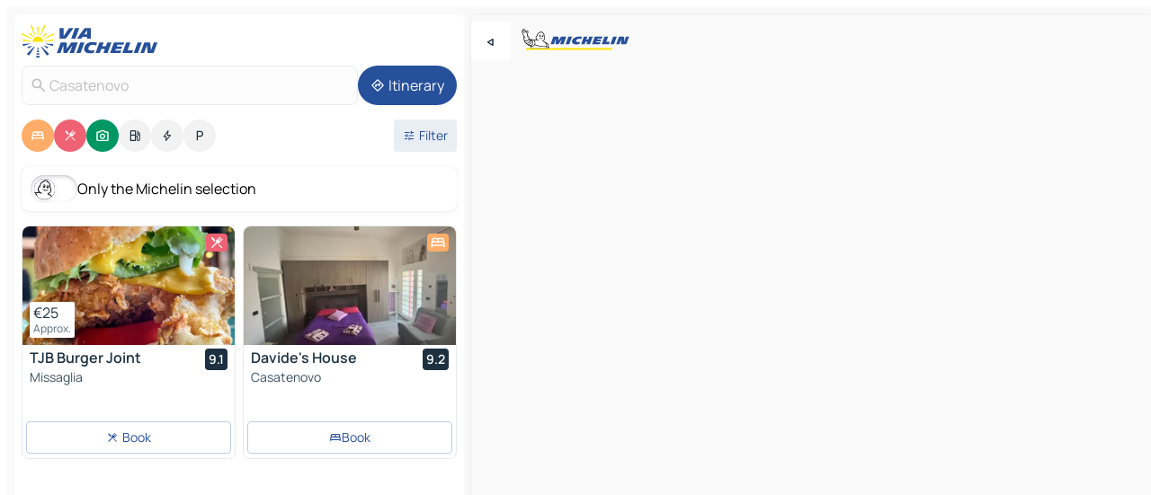

--- FILE ---
content_type: text/html
request_url: https://www.viamichelin.com/maps/italy/lombardy/lecco/casatenovo-23880
body_size: 18321
content:
<!doctype html>
<html lang="en">

<head>
	<meta charset="utf-8" />
	<meta name="viewport" content="width=device-width, initial-scale=1, maximum-scale=1, user-scalable=no" />
	<meta name="apple-itunes-app" content="app-id=443142682" />
	<!-- start app -->
	
		<link href="../../../../_app/immutable/assets/vnd.D6Q4K2v3.css" rel="stylesheet">
		<link href="../../../../_app/immutable/assets/lib.C_dvSNBa.css" rel="stylesheet">
		<link href="../../../../_app/immutable/assets/vnd.Dmjc78Y1.css" rel="stylesheet">
		<link href="../../../../_app/immutable/assets/0.CLOjV44I.css" rel="stylesheet">
		<link href="../../../../_app/immutable/assets/2.DTvqgUuk.css" rel="stylesheet">
		<link href="../../../../_app/immutable/assets/10.C0zcU66-.css" rel="stylesheet"><!--1xg1a3p--><!--[!--><!--]--> <!--[--><!--[--><link rel="preconnect" href="https://res.cloudinary.com"/> <link rel="dns-prefetch" href="https://res.cloudinary.com"/><link rel="preconnect" href="https://q-xx.bstatic.com"/> <link rel="dns-prefetch" href="https://q-xx.bstatic.com"/><link rel="preconnect" href="https://map7.viamichelin.com"/> <link rel="dns-prefetch" href="https://map7.viamichelin.com"/><link rel="preconnect" href="https://map8.viamichelin.com"/> <link rel="dns-prefetch" href="https://map8.viamichelin.com"/><link rel="preconnect" href="https://map9.viamichelin.com"/> <link rel="dns-prefetch" href="https://map9.viamichelin.com"/><link rel="preconnect" href="https://sdk.privacy-center.org"/> <link rel="dns-prefetch" href="https://sdk.privacy-center.org"/><!--]--><!--]--> <!--[--><!--[--><link rel="prefetch" href="https://res.cloudinary.com/tf-lab/image/upload/w_664,c_fill,g_auto,q_auto,f_auto/restaurant/cbf47302-6dfa-4d25-a4d3-2cc4f9d3c5b1/6b6b6738-ce44-436b-a8c5-a9651a4a7190.jpg" as="image"/><link rel="prefetch" href="https://q-xx.bstatic.com/xdata/images/hotel/max320/759527873.jpg?k=9c0865c4fa40da7ac3f2342e15b2d00b842a24305886c701e6ed1521f6fede35&amp;o=&amp;a=305168" as="image"/><!--]--><!--]--> <meta name="description" content="The MICHELIN Casatenovo map: Casatenovo town maps, road map and tourist map, with MICHELIN hotels, tourist sites and restaurants for Casatenovo"/> <meta property="og:type" content="website"/> <meta property="og:site_name" content="ViaMichelin"/> <!--[--><meta property="og:title" content="MICHELIN Casatenovo map - ViaMichelin"/><!--]--> <!--[--><meta property="og:description" content="The MICHELIN Casatenovo map: Casatenovo town maps, road map and tourist map, with MICHELIN hotels, tourist sites and restaurants for Casatenovo"/><!--]--> <!--[--><meta property="og:image" content="https://www.viamichelin.com/_app/immutable/assets/logo-social.CPCa_Ogs.png"/><!--]--> <!--[!--><!--]--> <!--[--><link rel="alternate" href="https://www.viamichelin.at/karten-stadtplan/italien/lombardei/lecco/casatenovo-23880" hreflang="de-at"/><link rel="alternate" href="https://fr.viamichelin.be/cartes-plans/italie/lombardie/lecco/casatenovo-23880" hreflang="fr-be"/><link rel="alternate" href="https://nl.viamichelin.be/kaarten-plattegronden/italie/lombardije/lecco/casatenovo-23880" hreflang="nl-be"/><link rel="alternate" href="https://de.viamichelin.ch/karten-stadtplan/italien/lombardei/lecco/casatenovo-23880" hreflang="de-ch"/><link rel="alternate" href="https://fr.viamichelin.ch/cartes-plans/italie/lombardie/lecco/casatenovo-23880" hreflang="fr-ch"/><link rel="alternate" href="https://it.viamichelin.ch/mappe-piantine/italia/lombardia/lecco/casatenovo-23880" hreflang="it-ch"/><link rel="alternate" href="https://www.viamichelin.de/karten-stadtplan/italien/lombardei/lecco/casatenovo-23880" hreflang="de"/><link rel="alternate" href="https://www.viamichelin.es/mapas-planos/italia/lombardia/lecco/casatenovo-23880" hreflang="es"/><link rel="alternate" href="https://www.viamichelin.fr/cartes-plans/italie/lombardie/lecco/casatenovo-23880" hreflang="fr"/><link rel="alternate" href="https://www.viamichelin.it/mappe-piantine/italia/lombardia/lecco/casatenovo-23880" hreflang="it"/><link rel="alternate" href="https://www.viamichelin.ie/maps/italy/lombardy/lecco/casatenovo-23880" hreflang="en-ie"/><link rel="alternate" href="https://www.viamichelin.nl/kaarten-plattegronden/italie/lombardije/lecco/casatenovo-23880" hreflang="nl"/><link rel="alternate" href="https://www.viamichelin.pt/mapas-plantas/italia/lombardia/lecco/casatenovo-23880" hreflang="pt"/><link rel="alternate" href="https://www.viamichelin.co.uk/maps/italy/lombardy/lecco/casatenovo-23880" hreflang="en-gb"/><!--]--> <!--[!--><!--]--><!----><title>MICHELIN Casatenovo map - ViaMichelin</title>
	<!-- end app -->

	<meta name="google-site-verification" content="BvR8OKWbfcFFcAeoGDlKwJAdKPsnfgRXqCFKTvtmdiU" />

	<link rel="icon" href="../../../../favicon.png" />

	<!-- Start Consent -->
	<script nonce="1vIOlVcWz659XI5eoM3QKw==" id="spcloader" async fetchpriority="high" type="text/javascript"
		src="https://sdk.privacy-center.org/a1a55c7f-7f45-4e4b-80ac-b48e44c2fe99/loader.js?target=www.viamichelin.com"></script>
	<script nonce="1vIOlVcWz659XI5eoM3QKw==" type="text/javascript" async>
			window.didomiOnReady = window.didomiOnReady || [];
			window.didomiEventListeners = window.didomiEventListeners || [];

			window.didomiEventListeners.push(
				{
					event: "notice.shown",
					listener() {
						const $link = document.querySelector(
							".didomi-notice-view-partners-link-in-text"
						);
						if (!$link) {
							return;
						}
						$link.removeAttribute("href");
						$link.addEventListener("click", () => {
							Didomi.preferences.show("vendors");
						});
					},
				},
				{
					event: "notice.clickagree",
					listener() {
						window.postMessage({ type: 'didomi_clickagree'})
					}
				}
			);

			window.didomiConfig = {
				user: {
					bots: {
						consentRequired: false,
					},
				},
				preferences: {
					showWhenConsentIsMissing: false,
				},
			};

			window.gdprAppliesGlobally = true;
			// prettier-ignore
			!function(){function t(e){if(!window.frames[e]){if(document.body&&document.body.firstChild){let a=document.body,n=document.createElement("iframe");n.style.display="none",n.name=e,n.title=e,a.insertBefore(n,a.firstChild)}else setTimeout(function(){t(e)},5)}}function e(t,e,a,n,i){function r(t,a,n,r){if("function"!=typeof n)return;window[e]||(window[e]=[]);let s=!1;i&&(s=i(t,r,n)),s||window[e].push({command:t,version:a,callback:n,parameter:r})}function s(e){if(!window[t]||!0!==window[t].stub||!e.data)return;let i="string"==typeof e.data,r;try{r=i?JSON.parse(e.data):e.data}catch(s){return}if(r[a]){let f=r[a];window[t](f.command,f.version,function(t,a){let r={};r[n]={returnValue:t,success:a,callId:f.callId},e.source.postMessage(i?JSON.stringify(r):r,"*")},f.parameter)}}r.stub=!0,r.stubVersion=2,"function"!=typeof window[t]&&(window[t]=r,window.addEventListener?window.addEventListener("message",s,!1):window.attachEvent("onmessage",s))}e("__uspapi","__uspapiBuffer","__uspapiCall","__uspapiReturn"),t("__uspapiLocator"),e("__tcfapi","__tcfapiBuffr","__tcl","__tcfapiReturn"),t("__tcfapiLocator")}();
		</script>
	<!-- End Consent -->

	<!-- Start Google tag manager -->
	<script src="https://www.googletagmanager.com/gtag/js?id=G-L0VJCQ3ZDZ" defer type="didomi/javascript"
		nonce="1vIOlVcWz659XI5eoM3QKw==" fetchpriority="low"></script>
	<script nonce="1vIOlVcWz659XI5eoM3QKw==" type="text/javascript" defer>
			window.dataLayer = window.dataLayer || [];
			function gtag() {
				dataLayer.push(arguments);
			}
			gtag('js', new Date());
			gtag('config', 'G-L0VJCQ3ZDZ', { send_page_view: false });
		</script>
	<!-- End Google tag manager -->
</head>

<body data-sveltekit-preload-data="hover" class="text-body">
	<div style="display: contents"><!--[--><!--[--><!----><!--[--><!--]--> <!--[--><!----><div class="main-container bg-neutral-weak homepage svelte-9k52vj" style="--bottomsheet-height-offset: -100px;"><div class="map svelte-9k52vj"><div class="h-full w-full md:shadow-smooth-block md:relative svelte-6wt9i2" data-testid="map-container"><!--[!--><!--]--></div><!----> <!--[--><div class="absolute top-4 left-0 size-11 z-ontop hidden md:block"><button type="button" class="btn-filled-white btn-md rd-l-0 min-w-max"><!--[!--><!--[--><!----><span class="flex w-max size-3.5"><!--[--><!----><span class="icon-arrow-back-left inline-block"><!----></span><!----><!--]--><!----></span><!----><!--]--> <!--[!--><!--]--> <!--[!--><!--]--><!--]--> <!--[!--><!--]--></button><!----></div><!--]--> <img src="/_app/immutable/assets/vm-logo-bib-michelin.Dd_LzvJh.svg" alt="Michelin" class="absolute left-14 top-6 md:block hidden z-hover" height="24" width="120"/> <img height="32" width="126" src="/_app/immutable/assets/vm-logo-large.BEgj6SJ1.svg" alt="ViaMichelin" class="absolute-center-x top-2 md:hidden z-hover"/></div> <!--[!--><!--]--> <div class="slot-container md:p-2 md:pr-0 md:h-dvh printable svelte-9k52vj"><div class="md:overflow-hidden md:rd-2 md:h-dvh max-h-full printable"><div class="slot-wrapper h-full scrollbar-thin printable md:bg-neutral-weakest svelte-9k52vj"><!--[!--><!--]--> <!--[--><!----><!--[--><!----><!--[!--><!----><div class="translate-slide-offset md:block svelte-5lb488" style="--slide-offset: 0px;"><img src="/_app/immutable/assets/vm-logo-bib-michelin.Dd_LzvJh.svg" alt="Michelin" class="absolute top-[var(--top)] right-[var(--right)] md:hidden" style="--top: -24px; --right: 8px;" height="24" width="120"/> <div><div><div class="searchtools w-full md:flex md:flex-wrap md:gap-4 md:bg-transparent md:px-2 md:pt-2 svelte-1kj4v11" data-testid="map-search-panel"><!--[!--><!--]--> <!--[!--><div class="hidden md:block w-full"><header role="banner" class="flex items-center w-full py-1 justify-between md:py-0"><!--[!--><!--[--><a href="../../../../" class="block py-1 pr-2 shrink-0" aria-label="Back to homepage" data-sveltekit-preload-data="tap"><img class="h-9 cover-left" src="/_app/immutable/assets/vm-logo-large.BEgj6SJ1.svg" alt="ViaMichelin" width="152" height="36"/></a><!--]--><!--]--> <!--[!--><!--[!--><!--]--><!--]--></header><!----></div><!--]--> <div class="flex gap-2 w-full md:p-0 md:bg-transparent border-coloredneutral-weakest rounded-full p-2"><div class="search relative w-full min-w-0  svelte-oeoh2d"><label for="address-search" class="text-sm"> <span class="input-container flex items-center p-2 w-full text-5 gap-1 rd-2 relative b-solid b-0.5 border-coloredneutral-weakest element-disabled bg-neutral-soft text-neutral svelte-xzp1b6"><!--[--><!----><span class="icon-search inline-block w-5 "><!----></span><!----><!--]--> <input type="text" id="address-search" class="input min-w-0 text-md text-coloredneutral b-0 flex-grow bg-transparent placeholder:text-neutral disabled:text-neutral svelte-xzp1b6" placeholder="Where are we going?" aria-label="Where are we going?" disabled autocomplete="off" value="Casatenovo"/> <!--[!--><!--]--> <!--[!--><!--]--></span></label><!----> <ul class="results rd-2 absolute z-hover w-full m-0 mt-1 p-0 shadow-smooth-bottom-2 bg-neutral-weakest text-coloredneutral text-md svelte-oeoh2d" role="listbox" aria-label="Search results"><!--[!--><!--]--><!----> <!--[!--><!--]--><!----> <!--[!--><!--[!--><!--]--><!--]--><!----></ul></div><!----> <!--[--><button type="button" aria-label="Itinerary" class="btn-filled-primary btn-md z-infront rounded-full min-w-max"><!--[!--><!--[--><!----><span class="flex w-max"><!--[--><!----><span class="icon-directions inline-block"><!----></span><!----><!--]--><!----></span><!----><!--]--> <!--[--><span class="ml-1">Itinerary</span><!--]--> <!--[!--><!--]--><!--]--> <!--[!--><!--]--></button><!--]--></div></div></div><!----></div></div> <div class="poi-container relative z-1 md:block bg-neutral-weakest md:bg-transparent block svelte-5lb488"><button type="button" class="handle relative w-full p-4 rd-2 b-0 grid place-items-center bg-transparent md:hidden" aria-label="Open the panel" style="height: 40px;"><span class="rd-2 w-20 h-2 bg-base-15"></span></button><!----> <div class="mt-4"><div class="mb-2 px-2"><div class="flex justify-between flex-nowrap flex-row-reverse"><div class="grow-3 order-2"><div class="flex gap-1 flex-wrap" role="listbox" aria-multiselectable="true" aria-orientation="horizontal" aria-label="Points of interest"><!--[--><!--[!--><button type="button" role="option" title="Search Accommodations" aria-selected="true" aria-label="Search Accommodations" class="whitespace-nowrap flex justify-center items-center text-md gap-1 b-0 cursor-pointer rounded-full p-2.5 bg-hotel text-neutral-weakest hover:bg-hotel-soft svelte-f2zwv4 aspect-ratio-1"><!--[!--><!--[--><!----><span class="flex w-max"><!--[--><!----><span class="icon-hotel inline-block"><!----></span><!----><!--]--><!----></span><!----><!--]--> <!--[!--><!--]--> <!--[!--><!--]--><!--]--></button><!--]--><!--[!--><button type="button" role="option" title="Search Restaurants" aria-selected="true" aria-label="Search Restaurants" class="whitespace-nowrap flex justify-center items-center text-md gap-1 b-0 cursor-pointer rounded-full p-2.5 bg-restaurant text-neutral-weakest hover:bg-restaurant-soft svelte-f2zwv4 aspect-ratio-1"><!--[!--><!--[--><!----><span class="flex w-max"><!--[--><!----><span class="icon-restaurant inline-block"><!----></span><!----><!--]--><!----></span><!----><!--]--> <!--[!--><!--]--> <!--[!--><!--]--><!--]--></button><!--]--><!--[!--><button type="button" role="option" title="Search Tourism" aria-selected="true" aria-label="Search Tourism" class="whitespace-nowrap flex justify-center items-center text-md gap-1 b-0 cursor-pointer rounded-full p-2.5 bg-tourism text-neutral-weakest hover:bg-tourism-soft svelte-f2zwv4 aspect-ratio-1"><!--[!--><!--[--><!----><span class="flex w-max"><!--[--><!----><span class="icon-tourism inline-block"><!----></span><!----><!--]--><!----></span><!----><!--]--> <!--[!--><!--]--> <!--[!--><!--]--><!--]--></button><!--]--><!--[!--><button type="button" role="option" title="Search Petrol stations" aria-selected="false" aria-label="Search Petrol stations" class="whitespace-nowrap flex justify-center items-center text-md gap-1 b-0 cursor-pointer rounded-full p-2.5 bg-neutral-soft hover:bg-coloredneutral-weak text-coloredneutral svelte-f2zwv4 aspect-ratio-1"><!--[!--><!--[--><!----><span class="flex w-max"><!--[--><!----><span class="icon-energy-pump inline-block"><!----></span><!----><!--]--><!----></span><!----><!--]--> <!--[!--><!--]--> <!--[!--><!--]--><!--]--></button><!--]--><!--[!--><button type="button" role="option" title="Search EV stations" aria-selected="false" aria-label="Search EV stations" class="whitespace-nowrap flex justify-center items-center text-md gap-1 b-0 cursor-pointer rounded-full p-2.5 bg-neutral-soft hover:bg-coloredneutral-weak text-coloredneutral svelte-f2zwv4 aspect-ratio-1"><!--[!--><!--[--><!----><span class="flex w-max"><!--[--><!----><span class="icon-flash inline-block"><!----></span><!----><!--]--><!----></span><!----><!--]--> <!--[!--><!--]--> <!--[!--><!--]--><!--]--></button><!--]--><!--[!--><button type="button" role="option" title="Search Car parks" aria-selected="false" aria-label="Search Car parks" class="whitespace-nowrap flex justify-center items-center text-md gap-1 b-0 cursor-pointer rounded-full p-2.5 bg-neutral-soft hover:bg-coloredneutral-weak text-coloredneutral svelte-f2zwv4 aspect-ratio-1"><!--[!--><!--[--><!----><span class="flex w-max"><!--[--><!----><span class="icon-parking inline-block"><!----></span><!----><!--]--><!----></span><!----><!--]--> <!--[!--><!--]--> <!--[!--><!--]--><!--]--></button><!--]--><!--]--></div><!----></div> <!--[--><div class="ml-2 relative order-1"><button type="button" aria-label="Open filters" class="btn-filled-light btn-sm relative filter-button min-w-max"><!--[!--><!--[--><!----><span class="flex w-max"><!--[--><!----><span class="icon-tune inline-block"><!----></span><!----><!--]--><!----></span><!----><!--]--> <!--[--><span class="ml-1">Filter</span><!--]--> <!--[!--><!--]--><!--]--> <!--[--><!--[!--><!--]--><!----><!--]--></button><!----></div><!--]--></div> <div class="date-range-picker-container min-w-0 w-full order--1 mt-2"><div class="flex items-start gap-2"><!--[!--><!--]--></div></div></div><!----> <!--[--><div class="bg-neutral-weakest p-2 rd-2 flex flex-col mb-4 mx-2 shadow-smooth-block"><label for="only-michelin-switch" class="flex p-0.5 items-center gap-2 max-w-max cursor-pointer"><input id="only-michelin-switch" type="checkbox" role="switch" class="sr-only"/> <span class="rounded-full w-13 h-7.5 transition-colors shadow-michelin-switch bg-base-0"><!----><span class="icon-bib-signature inline-block transition-transform p-3.9 translate-x-none"><!----></span><!----><!----></span> <span class="select-none">Only the Michelin selection</span></label><!----></div><!--]--> <!--[--><ul data-testid="poilist" class="container m-0 px-2 grid svelte-1qh5ik5"><!--[!--><!--[--><!--[!--><!--[!--><!----><!--[--><!----><li data-testid="poi-card-0" data-category="restaurant" class="poi-card lg grid text-body border-coloredneutral-weakest bg-neutral-weakest hover:border-transparent border-1 border-solid rd-2 relative with-shadow vertical svelte-1ci3g67" role="none"><a href="/maps/restaurants/poi/missaglia-23873-0dc5168c?bounds=9.2944319~45.6562303~9.3588485~45.7058618&amp;itinerary=&amp;poiCategories=7&amp;selectedAddress=%7B%22address%22%3A%22Casatenovo%22%2C%22city%22%3A%22Casatenovo%22%2C%22coordinates%22%3A%7B%22lat%22%3A45.6970616%2C%22lng%22%3A9.3122719%7D%2C%22countryCode%22%3A%22ITA%22%2C%22region%22%3A%22Lombardy%22%2C%22zipCode%22%3A%2223880%22%2C%22entityType%22%3A%22CITY%22%2C%22boundsSync%22%3Atrue%7D&amp;withCaravan=false" class="decoration-none flex flex-col " data-sveltekit-preload-data="tap"><!--[--><!----><div data-testid="poi-card-hero" class="poi-card-hero group grid w-full h-full max-h-132px p-0 m-0 overflow-hidden vertical svelte-1wnh944"><!--[!--><!--[--><!----><div class="container-carousel w-full relative cursor-pointer full carousel h-full max-h-132px w-full grid-area-[1/-1] overflow-hidden svelte-w1l4d7" role="region" aria-roledescription="carousel" aria-label="Image carousel for TJB Burger Joint"><!--[!--><!--]--> <div class="h-auto"><button type="button" aria-label="See previous content" aria-hidden="true" class="btn-ghost-white btn-md left-arrow-container absolute left-0 hidden poi-card-hero-controls min-w-max"><!--[!--><!--[--><!----><span class="flex w-max"><!--[--><!----><span class="icon-chevron-left inline-block"><!----></span><!----><!--]--><!----></span><!----><!--]--> <!--[!--><!--]--> <!--[!--><!--]--><!--]--> <!--[!--><!--]--></button><!----> <ul class="carousel flex h-100% overflow-x-scroll m-0 p-0 list-none bg-neutral-weakest rd-tr-2 rd-tl-2 h-full w-full svelte-w1l4d7" aria-roledescription="slide" role="group" aria-label="image 1 on 8"><!--[--><li class="img-container items-center flex grow-0 shrink-0 justify-center w-full svelte-w1l4d7"><figure class="img-wrapper w-full m-0 p-0 h-full overflow-hidden"><!--[!--><img decoding="sync" src="https://res.cloudinary.com/tf-lab/image/upload/w_664,c_fill,g_auto,q_auto,f_auto/restaurant/cbf47302-6dfa-4d25-a4d3-2cc4f9d3c5b1/6b6b6738-ce44-436b-a8c5-a9651a4a7190.jpg" alt="TJB Burger Joint - 0" class="h-full w-full" srcset="https://res.cloudinary.com/tf-lab/image/upload/w_664,c_fill,g_auto,q_auto,f_auto/restaurant/cbf47302-6dfa-4d25-a4d3-2cc4f9d3c5b1/6b6b6738-ce44-436b-a8c5-a9651a4a7190.jpg 160w, https://res.cloudinary.com/tf-lab/image/upload/w_664,c_fill,g_auto,q_auto,f_auto/restaurant/cbf47302-6dfa-4d25-a4d3-2cc4f9d3c5b1/6b6b6738-ce44-436b-a8c5-a9651a4a7190.jpg 320w, https://res.cloudinary.com/tf-lab/image/upload/w_664,c_fill,g_auto,q_auto,f_auto/restaurant/cbf47302-6dfa-4d25-a4d3-2cc4f9d3c5b1/6b6b6738-ce44-436b-a8c5-a9651a4a7190.jpg 640w, https://res.cloudinary.com/tf-lab/image/upload/w_664,c_fill,g_auto,q_auto,f_auto/restaurant/cbf47302-6dfa-4d25-a4d3-2cc4f9d3c5b1/6b6b6738-ce44-436b-a8c5-a9651a4a7190.jpg 960w, https://res.cloudinary.com/tf-lab/image/upload/w_664,c_fill,g_auto,q_auto,f_auto/restaurant/cbf47302-6dfa-4d25-a4d3-2cc4f9d3c5b1/6b6b6738-ce44-436b-a8c5-a9651a4a7190.jpg 1280w, https://res.cloudinary.com/tf-lab/image/upload/w_664,c_fill,g_auto,q_auto,f_auto/restaurant/cbf47302-6dfa-4d25-a4d3-2cc4f9d3c5b1/6b6b6738-ce44-436b-a8c5-a9651a4a7190.jpg 1920w" sizes="320px" style="width: 260px; height: 132px; object-fit: cover;" onerror="this.__e=event"/><!----> <!--[!--><!--]--><!--]--></figure></li><li class="img-container items-center flex grow-0 shrink-0 justify-center w-full svelte-w1l4d7"><figure class="img-wrapper w-full m-0 p-0 h-full overflow-hidden"><!--[!--><img decoding="sync" src="https://res.cloudinary.com/tf-lab/image/upload/w_664,c_fill,g_auto,q_auto,f_auto/restaurant/cbf47302-6dfa-4d25-a4d3-2cc4f9d3c5b1/4ecb7a65-2b01-4ce6-abae-ea1dc92665a4.jpg" alt="TJB Burger Joint - 1" class="h-full w-full" srcset="https://res.cloudinary.com/tf-lab/image/upload/w_664,c_fill,g_auto,q_auto,f_auto/restaurant/cbf47302-6dfa-4d25-a4d3-2cc4f9d3c5b1/4ecb7a65-2b01-4ce6-abae-ea1dc92665a4.jpg 160w, https://res.cloudinary.com/tf-lab/image/upload/w_664,c_fill,g_auto,q_auto,f_auto/restaurant/cbf47302-6dfa-4d25-a4d3-2cc4f9d3c5b1/4ecb7a65-2b01-4ce6-abae-ea1dc92665a4.jpg 320w, https://res.cloudinary.com/tf-lab/image/upload/w_664,c_fill,g_auto,q_auto,f_auto/restaurant/cbf47302-6dfa-4d25-a4d3-2cc4f9d3c5b1/4ecb7a65-2b01-4ce6-abae-ea1dc92665a4.jpg 640w, https://res.cloudinary.com/tf-lab/image/upload/w_664,c_fill,g_auto,q_auto,f_auto/restaurant/cbf47302-6dfa-4d25-a4d3-2cc4f9d3c5b1/4ecb7a65-2b01-4ce6-abae-ea1dc92665a4.jpg 960w, https://res.cloudinary.com/tf-lab/image/upload/w_664,c_fill,g_auto,q_auto,f_auto/restaurant/cbf47302-6dfa-4d25-a4d3-2cc4f9d3c5b1/4ecb7a65-2b01-4ce6-abae-ea1dc92665a4.jpg 1280w, https://res.cloudinary.com/tf-lab/image/upload/w_664,c_fill,g_auto,q_auto,f_auto/restaurant/cbf47302-6dfa-4d25-a4d3-2cc4f9d3c5b1/4ecb7a65-2b01-4ce6-abae-ea1dc92665a4.jpg 1920w" sizes="320px" style="width: 260px; height: 132px; object-fit: cover;" onerror="this.__e=event"/><!----> <!--[!--><!--]--><!--]--></figure></li><li class="img-container items-center flex grow-0 shrink-0 justify-center w-full svelte-w1l4d7"><figure class="img-wrapper w-full m-0 p-0 h-full overflow-hidden"><!--[!--><img loading="lazy" decoding="async" src="https://res.cloudinary.com/tf-lab/image/upload/w_664,c_fill,g_auto,q_auto,f_auto/restaurant/cbf47302-6dfa-4d25-a4d3-2cc4f9d3c5b1/ea134593-07fb-41d2-aa55-0a7afb4a0869.jpg" alt="TJB Burger Joint - 2" class="h-full w-full" srcset="https://res.cloudinary.com/tf-lab/image/upload/w_664,c_fill,g_auto,q_auto,f_auto/restaurant/cbf47302-6dfa-4d25-a4d3-2cc4f9d3c5b1/ea134593-07fb-41d2-aa55-0a7afb4a0869.jpg 160w, https://res.cloudinary.com/tf-lab/image/upload/w_664,c_fill,g_auto,q_auto,f_auto/restaurant/cbf47302-6dfa-4d25-a4d3-2cc4f9d3c5b1/ea134593-07fb-41d2-aa55-0a7afb4a0869.jpg 320w, https://res.cloudinary.com/tf-lab/image/upload/w_664,c_fill,g_auto,q_auto,f_auto/restaurant/cbf47302-6dfa-4d25-a4d3-2cc4f9d3c5b1/ea134593-07fb-41d2-aa55-0a7afb4a0869.jpg 640w, https://res.cloudinary.com/tf-lab/image/upload/w_664,c_fill,g_auto,q_auto,f_auto/restaurant/cbf47302-6dfa-4d25-a4d3-2cc4f9d3c5b1/ea134593-07fb-41d2-aa55-0a7afb4a0869.jpg 960w, https://res.cloudinary.com/tf-lab/image/upload/w_664,c_fill,g_auto,q_auto,f_auto/restaurant/cbf47302-6dfa-4d25-a4d3-2cc4f9d3c5b1/ea134593-07fb-41d2-aa55-0a7afb4a0869.jpg 1280w, https://res.cloudinary.com/tf-lab/image/upload/w_664,c_fill,g_auto,q_auto,f_auto/restaurant/cbf47302-6dfa-4d25-a4d3-2cc4f9d3c5b1/ea134593-07fb-41d2-aa55-0a7afb4a0869.jpg 1920w" sizes="320px" style="width: 260px; height: 132px; object-fit: cover;" onerror="this.__e=event"/><!----> <!--[!--><!--]--><!--]--></figure></li><li class="img-container items-center flex grow-0 shrink-0 justify-center w-full svelte-w1l4d7"><figure class="img-wrapper w-full m-0 p-0 h-full overflow-hidden"><!--[!--><img loading="lazy" decoding="async" src="https://res.cloudinary.com/tf-lab/image/upload/w_664,c_fill,g_auto,q_auto,f_auto/restaurant/cbf47302-6dfa-4d25-a4d3-2cc4f9d3c5b1/82612516-82bb-4515-9f12-18db3f14abc4.jpg" alt="TJB Burger Joint - 3" class="h-full w-full" srcset="https://res.cloudinary.com/tf-lab/image/upload/w_664,c_fill,g_auto,q_auto,f_auto/restaurant/cbf47302-6dfa-4d25-a4d3-2cc4f9d3c5b1/82612516-82bb-4515-9f12-18db3f14abc4.jpg 160w, https://res.cloudinary.com/tf-lab/image/upload/w_664,c_fill,g_auto,q_auto,f_auto/restaurant/cbf47302-6dfa-4d25-a4d3-2cc4f9d3c5b1/82612516-82bb-4515-9f12-18db3f14abc4.jpg 320w, https://res.cloudinary.com/tf-lab/image/upload/w_664,c_fill,g_auto,q_auto,f_auto/restaurant/cbf47302-6dfa-4d25-a4d3-2cc4f9d3c5b1/82612516-82bb-4515-9f12-18db3f14abc4.jpg 640w, https://res.cloudinary.com/tf-lab/image/upload/w_664,c_fill,g_auto,q_auto,f_auto/restaurant/cbf47302-6dfa-4d25-a4d3-2cc4f9d3c5b1/82612516-82bb-4515-9f12-18db3f14abc4.jpg 960w, https://res.cloudinary.com/tf-lab/image/upload/w_664,c_fill,g_auto,q_auto,f_auto/restaurant/cbf47302-6dfa-4d25-a4d3-2cc4f9d3c5b1/82612516-82bb-4515-9f12-18db3f14abc4.jpg 1280w, https://res.cloudinary.com/tf-lab/image/upload/w_664,c_fill,g_auto,q_auto,f_auto/restaurant/cbf47302-6dfa-4d25-a4d3-2cc4f9d3c5b1/82612516-82bb-4515-9f12-18db3f14abc4.jpg 1920w" sizes="320px" style="width: 260px; height: 132px; object-fit: cover;" onerror="this.__e=event"/><!----> <!--[!--><!--]--><!--]--></figure></li><li class="img-container items-center flex grow-0 shrink-0 justify-center w-full svelte-w1l4d7"><figure class="img-wrapper w-full m-0 p-0 h-full overflow-hidden"><!--[!--><img loading="lazy" decoding="async" src="https://res.cloudinary.com/tf-lab/image/upload/w_664,c_fill,g_auto,q_auto,f_auto/restaurant/cbf47302-6dfa-4d25-a4d3-2cc4f9d3c5b1/c03aa63b-e860-42a9-a901-7395eb6ae56c.jpg" alt="TJB Burger Joint - 4" class="h-full w-full" srcset="https://res.cloudinary.com/tf-lab/image/upload/w_664,c_fill,g_auto,q_auto,f_auto/restaurant/cbf47302-6dfa-4d25-a4d3-2cc4f9d3c5b1/c03aa63b-e860-42a9-a901-7395eb6ae56c.jpg 160w, https://res.cloudinary.com/tf-lab/image/upload/w_664,c_fill,g_auto,q_auto,f_auto/restaurant/cbf47302-6dfa-4d25-a4d3-2cc4f9d3c5b1/c03aa63b-e860-42a9-a901-7395eb6ae56c.jpg 320w, https://res.cloudinary.com/tf-lab/image/upload/w_664,c_fill,g_auto,q_auto,f_auto/restaurant/cbf47302-6dfa-4d25-a4d3-2cc4f9d3c5b1/c03aa63b-e860-42a9-a901-7395eb6ae56c.jpg 640w, https://res.cloudinary.com/tf-lab/image/upload/w_664,c_fill,g_auto,q_auto,f_auto/restaurant/cbf47302-6dfa-4d25-a4d3-2cc4f9d3c5b1/c03aa63b-e860-42a9-a901-7395eb6ae56c.jpg 960w, https://res.cloudinary.com/tf-lab/image/upload/w_664,c_fill,g_auto,q_auto,f_auto/restaurant/cbf47302-6dfa-4d25-a4d3-2cc4f9d3c5b1/c03aa63b-e860-42a9-a901-7395eb6ae56c.jpg 1280w, https://res.cloudinary.com/tf-lab/image/upload/w_664,c_fill,g_auto,q_auto,f_auto/restaurant/cbf47302-6dfa-4d25-a4d3-2cc4f9d3c5b1/c03aa63b-e860-42a9-a901-7395eb6ae56c.jpg 1920w" sizes="320px" style="width: 260px; height: 132px; object-fit: cover;" onerror="this.__e=event"/><!----> <!--[!--><!--]--><!--]--></figure></li><li class="img-container items-center flex grow-0 shrink-0 justify-center w-full svelte-w1l4d7"><figure class="img-wrapper w-full m-0 p-0 h-full overflow-hidden"><!--[!--><img loading="lazy" decoding="async" src="https://res.cloudinary.com/tf-lab/image/upload/w_664,c_fill,g_auto,q_auto,f_auto/restaurant/cbf47302-6dfa-4d25-a4d3-2cc4f9d3c5b1/5d72e415-0216-44c2-b793-a927f090be1e.jpg" alt="TJB Burger Joint - 5" class="h-full w-full" srcset="https://res.cloudinary.com/tf-lab/image/upload/w_664,c_fill,g_auto,q_auto,f_auto/restaurant/cbf47302-6dfa-4d25-a4d3-2cc4f9d3c5b1/5d72e415-0216-44c2-b793-a927f090be1e.jpg 160w, https://res.cloudinary.com/tf-lab/image/upload/w_664,c_fill,g_auto,q_auto,f_auto/restaurant/cbf47302-6dfa-4d25-a4d3-2cc4f9d3c5b1/5d72e415-0216-44c2-b793-a927f090be1e.jpg 320w, https://res.cloudinary.com/tf-lab/image/upload/w_664,c_fill,g_auto,q_auto,f_auto/restaurant/cbf47302-6dfa-4d25-a4d3-2cc4f9d3c5b1/5d72e415-0216-44c2-b793-a927f090be1e.jpg 640w, https://res.cloudinary.com/tf-lab/image/upload/w_664,c_fill,g_auto,q_auto,f_auto/restaurant/cbf47302-6dfa-4d25-a4d3-2cc4f9d3c5b1/5d72e415-0216-44c2-b793-a927f090be1e.jpg 960w, https://res.cloudinary.com/tf-lab/image/upload/w_664,c_fill,g_auto,q_auto,f_auto/restaurant/cbf47302-6dfa-4d25-a4d3-2cc4f9d3c5b1/5d72e415-0216-44c2-b793-a927f090be1e.jpg 1280w, https://res.cloudinary.com/tf-lab/image/upload/w_664,c_fill,g_auto,q_auto,f_auto/restaurant/cbf47302-6dfa-4d25-a4d3-2cc4f9d3c5b1/5d72e415-0216-44c2-b793-a927f090be1e.jpg 1920w" sizes="320px" style="width: 260px; height: 132px; object-fit: cover;" onerror="this.__e=event"/><!----> <!--[!--><!--]--><!--]--></figure></li><li class="img-container items-center flex grow-0 shrink-0 justify-center w-full svelte-w1l4d7"><figure class="img-wrapper w-full m-0 p-0 h-full overflow-hidden"><!--[!--><img loading="lazy" decoding="async" src="https://res.cloudinary.com/tf-lab/image/upload/w_664,c_fill,g_auto,q_auto,f_auto/restaurant/cbf47302-6dfa-4d25-a4d3-2cc4f9d3c5b1/2f34c449-60af-4155-85dd-da796f8892d2.jpg" alt="TJB Burger Joint - 6" class="h-full w-full" srcset="https://res.cloudinary.com/tf-lab/image/upload/w_664,c_fill,g_auto,q_auto,f_auto/restaurant/cbf47302-6dfa-4d25-a4d3-2cc4f9d3c5b1/2f34c449-60af-4155-85dd-da796f8892d2.jpg 160w, https://res.cloudinary.com/tf-lab/image/upload/w_664,c_fill,g_auto,q_auto,f_auto/restaurant/cbf47302-6dfa-4d25-a4d3-2cc4f9d3c5b1/2f34c449-60af-4155-85dd-da796f8892d2.jpg 320w, https://res.cloudinary.com/tf-lab/image/upload/w_664,c_fill,g_auto,q_auto,f_auto/restaurant/cbf47302-6dfa-4d25-a4d3-2cc4f9d3c5b1/2f34c449-60af-4155-85dd-da796f8892d2.jpg 640w, https://res.cloudinary.com/tf-lab/image/upload/w_664,c_fill,g_auto,q_auto,f_auto/restaurant/cbf47302-6dfa-4d25-a4d3-2cc4f9d3c5b1/2f34c449-60af-4155-85dd-da796f8892d2.jpg 960w, https://res.cloudinary.com/tf-lab/image/upload/w_664,c_fill,g_auto,q_auto,f_auto/restaurant/cbf47302-6dfa-4d25-a4d3-2cc4f9d3c5b1/2f34c449-60af-4155-85dd-da796f8892d2.jpg 1280w, https://res.cloudinary.com/tf-lab/image/upload/w_664,c_fill,g_auto,q_auto,f_auto/restaurant/cbf47302-6dfa-4d25-a4d3-2cc4f9d3c5b1/2f34c449-60af-4155-85dd-da796f8892d2.jpg 1920w" sizes="320px" style="width: 260px; height: 132px; object-fit: cover;" onerror="this.__e=event"/><!----> <!--[!--><!--]--><!--]--></figure></li><li class="img-container items-center flex grow-0 shrink-0 justify-center w-full svelte-w1l4d7"><figure class="img-wrapper w-full m-0 p-0 h-full overflow-hidden"><!--[!--><img loading="lazy" decoding="async" src="https://res.cloudinary.com/tf-lab/image/upload/w_664,c_fill,g_auto,q_auto,f_auto/restaurant/cbf47302-6dfa-4d25-a4d3-2cc4f9d3c5b1/93c089e4-1e0a-4447-a2c4-fb075e5511b1.jpg" alt="TJB Burger Joint - 7" class="h-full w-full" srcset="https://res.cloudinary.com/tf-lab/image/upload/w_664,c_fill,g_auto,q_auto,f_auto/restaurant/cbf47302-6dfa-4d25-a4d3-2cc4f9d3c5b1/93c089e4-1e0a-4447-a2c4-fb075e5511b1.jpg 160w, https://res.cloudinary.com/tf-lab/image/upload/w_664,c_fill,g_auto,q_auto,f_auto/restaurant/cbf47302-6dfa-4d25-a4d3-2cc4f9d3c5b1/93c089e4-1e0a-4447-a2c4-fb075e5511b1.jpg 320w, https://res.cloudinary.com/tf-lab/image/upload/w_664,c_fill,g_auto,q_auto,f_auto/restaurant/cbf47302-6dfa-4d25-a4d3-2cc4f9d3c5b1/93c089e4-1e0a-4447-a2c4-fb075e5511b1.jpg 640w, https://res.cloudinary.com/tf-lab/image/upload/w_664,c_fill,g_auto,q_auto,f_auto/restaurant/cbf47302-6dfa-4d25-a4d3-2cc4f9d3c5b1/93c089e4-1e0a-4447-a2c4-fb075e5511b1.jpg 960w, https://res.cloudinary.com/tf-lab/image/upload/w_664,c_fill,g_auto,q_auto,f_auto/restaurant/cbf47302-6dfa-4d25-a4d3-2cc4f9d3c5b1/93c089e4-1e0a-4447-a2c4-fb075e5511b1.jpg 1280w, https://res.cloudinary.com/tf-lab/image/upload/w_664,c_fill,g_auto,q_auto,f_auto/restaurant/cbf47302-6dfa-4d25-a4d3-2cc4f9d3c5b1/93c089e4-1e0a-4447-a2c4-fb075e5511b1.jpg 1920w" sizes="320px" style="width: 260px; height: 132px; object-fit: cover;" onerror="this.__e=event"/><!----> <!--[!--><!--]--><!--]--></figure></li><!--]--></ul> <!--[!--><!--]--> <button type="button" aria-label="See next content" aria-hidden="false" class="btn-ghost-white btn-md right-arrow-container absolute right-0 hidden md:block poi-card-hero-controls min-w-max"><!--[!--><!--[--><!----><span class="flex w-max"><!--[--><!----><span class="icon-chevron-right inline-block"><!----></span><!----><!--]--><!----></span><!----><!--]--> <!--[!--><!--]--> <!--[!--><!--]--><!--]--> <!--[!--><!--]--></button><!----></div><!----></div><!----><!--]--><!--]--> <!--[--><div class="opacity-container relative self-start justify-self-end grid-area-[1/-1] p-2 group-has-hover:opacity-0 group-has-[.no-hover]:opacity-100 svelte-1wnh944"><div class="flex items-center justify-center w-max shrink-0  rd-1 p-0.75 bg-restaurant text-neutral-weakest gap-0.5 max-h-5 svelte-snfjjm"><!--[!--><!--[!--><!--[!--><!--]--> <!--[!--><!--]--> <!--[--><!----><div class="flex w-max text-4.5"><!--[--><!----><div class="icon-restaurant inline-block"><!----></div><!----><!--]--><!----></div><!----><!--]--><!--]--><!--]--></div><!----></div><!--]--> <!--[--><div class="opacity-container relative self-end grid-area-[1/-1] p-2 group-has-hover:opacity-0 group-has-[.no-hover]:opacity-100 svelte-1wnh944"><!--[--><div data-testid="poi-card-price-tag" class="flex flex-wrap px-1 py-0.5 bg-neutral-weakest shadow-smooth-top-3 rd-0.5 w-min"><!--[!--><!--[--><div class="text-md text-coloredneutral font-400 w-full whitespace-nowrap">€25</div><!--]--><!--]--> <!--[--><div class="text-xs text-coloredneutral-softest w-full min-w-max">Approx.</div><!--]--> <!--[!--><!--]--></div><!--]--><!----></div><!--]--><!----></div><!----><!--]--> <div class="pt-1 px-2 pb-0 grid h-max"><!--[--><!--[--><!--[--><div class="inline-flex justify-between w-full min-w-0 text-body text-md font-600 gap-x-0.5 text-coloredneutral"><span data-testid="card-title" class="pb-0.5 clamp-lines-2">TJB Burger Joint</span> <!--[--><div class="flex items-center justify-center w-max shrink-0  rd-1 py-0.5 px-1 bg-coloredneutral text-neutral-weakest h-6 min-w-6 font-600 text-sm svelte-snfjjm"><!--[!--><!--[!--><!--[!--><!--]--> <!--[--><span>9.1</span><!--]--> <!--[!--><!--]--><!--]--><!--]--></div><!--]--></div><!--]--><!--]--> <!--[!--><!--]--> <!--[--><span class="truncate font-400 text-sm text-coloredneutral-soft p-be-1px">Missaglia</span><!--]--> <!--[!--><!--]--> <!--[!--><!--]--> <!--[!--><!--]--> <!--[!--><!--]--><!--]--></div><!----></a> <div class="button-wrapper p-1 p-bs-3px"><!--[!--><!--[--><button type="button" class="btn-outline-light btn-sm w-full min-w-max"><!--[!--><!--[--><!----><span class="flex w-max"><!--[--><!----><span class="icon-restaurant inline-block"><!----></span><!----><!--]--><!----></span><!----><!--]--> <!--[--><span class="ml-1">Book</span><!--]--> <!--[!--><!--]--><!--]--> <!--[!--><!--]--></button><!----> <!--[!--><!--]--><!--]--><!--]--></div><!----><!----></li><!----><!--]--><!----><!--]--><!--]--><!--[!--><!--[!--><!----><!--[--><!----><li data-testid="poi-card-1" data-category="hotel" class="poi-card lg grid text-body border-coloredneutral-weakest bg-neutral-weakest hover:border-transparent border-1 border-solid rd-2 relative with-shadow vertical svelte-1ci3g67" role="none"><a href="/maps/hotels/poi/casatenovo-23880-5ac4c532?bounds=9.2944319~45.6562303~9.3588485~45.7058618&amp;itinerary=&amp;poiCategories=7&amp;selectedAddress=%7B%22address%22%3A%22Casatenovo%22%2C%22city%22%3A%22Casatenovo%22%2C%22coordinates%22%3A%7B%22lat%22%3A45.6970616%2C%22lng%22%3A9.3122719%7D%2C%22countryCode%22%3A%22ITA%22%2C%22region%22%3A%22Lombardy%22%2C%22zipCode%22%3A%2223880%22%2C%22entityType%22%3A%22CITY%22%2C%22boundsSync%22%3Atrue%7D&amp;withCaravan=false" class="decoration-none flex flex-col " data-sveltekit-preload-data="tap"><!--[--><!----><div data-testid="poi-card-hero" class="poi-card-hero group grid w-full h-full max-h-132px p-0 m-0 overflow-hidden vertical svelte-1wnh944"><!--[!--><!--[--><!----><div class="container-carousel w-full relative cursor-pointer full carousel h-full max-h-132px w-full grid-area-[1/-1] overflow-hidden svelte-w1l4d7" role="region" aria-roledescription="carousel" aria-label="Image carousel for Davide's House"><!--[!--><!--]--> <div class="h-auto"><button type="button" aria-label="See previous content" aria-hidden="true" class="btn-ghost-white btn-md left-arrow-container absolute left-0 hidden poi-card-hero-controls min-w-max"><!--[!--><!--[--><!----><span class="flex w-max"><!--[--><!----><span class="icon-chevron-left inline-block"><!----></span><!----><!--]--><!----></span><!----><!--]--> <!--[!--><!--]--> <!--[!--><!--]--><!--]--> <!--[!--><!--]--></button><!----> <ul class="carousel flex h-100% overflow-x-scroll m-0 p-0 list-none bg-neutral-weakest rd-tr-2 rd-tl-2 h-full w-full svelte-w1l4d7" aria-roledescription="slide" role="group" aria-label="image 1 on 10"><!--[--><li class="img-container items-center flex grow-0 shrink-0 justify-center w-full svelte-w1l4d7"><figure class="img-wrapper w-full m-0 p-0 h-full overflow-hidden"><!--[!--><img decoding="sync" src="https://q-xx.bstatic.com/xdata/images/hotel/max320/759527873.jpg?k=9c0865c4fa40da7ac3f2342e15b2d00b842a24305886c701e6ed1521f6fede35&amp;o=&amp;a=305168" alt="Davide's House - 0" class="h-full w-full" srcset="https://q-xx.bstatic.com/xdata/images/hotel/max160/759527873.jpg?k=9c0865c4fa40da7ac3f2342e15b2d00b842a24305886c701e6ed1521f6fede35&amp;o=&amp;a=305168 160w, https://q-xx.bstatic.com/xdata/images/hotel/max320/759527873.jpg?k=9c0865c4fa40da7ac3f2342e15b2d00b842a24305886c701e6ed1521f6fede35&amp;o=&amp;a=305168 320w, https://q-xx.bstatic.com/xdata/images/hotel/max640/759527873.jpg?k=9c0865c4fa40da7ac3f2342e15b2d00b842a24305886c701e6ed1521f6fede35&amp;o=&amp;a=305168 640w, https://q-xx.bstatic.com/xdata/images/hotel/max960/759527873.jpg?k=9c0865c4fa40da7ac3f2342e15b2d00b842a24305886c701e6ed1521f6fede35&amp;o=&amp;a=305168 960w, https://q-xx.bstatic.com/xdata/images/hotel/max1280/759527873.jpg?k=9c0865c4fa40da7ac3f2342e15b2d00b842a24305886c701e6ed1521f6fede35&amp;o=&amp;a=305168 1280w, https://q-xx.bstatic.com/xdata/images/hotel/max1920/759527873.jpg?k=9c0865c4fa40da7ac3f2342e15b2d00b842a24305886c701e6ed1521f6fede35&amp;o=&amp;a=305168 1920w" sizes="320px" style="width: 260px; height: 132px; object-fit: cover;" onerror="this.__e=event"/><!----> <!--[!--><!--]--><!--]--></figure></li><li class="img-container items-center flex grow-0 shrink-0 justify-center w-full svelte-w1l4d7"><figure class="img-wrapper w-full m-0 p-0 h-full overflow-hidden"><!--[!--><img decoding="sync" src="https://q-xx.bstatic.com/xdata/images/hotel/max320/445422269.jpg?k=526bc3458148e8943e3918e2e9e501327d1d60a11436b851b271abbfaf55505e&amp;o=&amp;a=305168" alt="Davide's House - 1" class="h-full w-full" srcset="https://q-xx.bstatic.com/xdata/images/hotel/max160/445422269.jpg?k=526bc3458148e8943e3918e2e9e501327d1d60a11436b851b271abbfaf55505e&amp;o=&amp;a=305168 160w, https://q-xx.bstatic.com/xdata/images/hotel/max320/445422269.jpg?k=526bc3458148e8943e3918e2e9e501327d1d60a11436b851b271abbfaf55505e&amp;o=&amp;a=305168 320w, https://q-xx.bstatic.com/xdata/images/hotel/max640/445422269.jpg?k=526bc3458148e8943e3918e2e9e501327d1d60a11436b851b271abbfaf55505e&amp;o=&amp;a=305168 640w, https://q-xx.bstatic.com/xdata/images/hotel/max960/445422269.jpg?k=526bc3458148e8943e3918e2e9e501327d1d60a11436b851b271abbfaf55505e&amp;o=&amp;a=305168 960w, https://q-xx.bstatic.com/xdata/images/hotel/max1280/445422269.jpg?k=526bc3458148e8943e3918e2e9e501327d1d60a11436b851b271abbfaf55505e&amp;o=&amp;a=305168 1280w, https://q-xx.bstatic.com/xdata/images/hotel/max1920/445422269.jpg?k=526bc3458148e8943e3918e2e9e501327d1d60a11436b851b271abbfaf55505e&amp;o=&amp;a=305168 1920w" sizes="320px" style="width: 260px; height: 132px; object-fit: cover;" onerror="this.__e=event"/><!----> <!--[!--><!--]--><!--]--></figure></li><li class="img-container items-center flex grow-0 shrink-0 justify-center w-full svelte-w1l4d7"><figure class="img-wrapper w-full m-0 p-0 h-full overflow-hidden"><!--[!--><img loading="lazy" decoding="async" src="https://q-xx.bstatic.com/xdata/images/hotel/max320/535538480.jpg?k=65ad48bf277f208f8a5857063df26f213fc683fa06d1c2eac9c310d780e6e85b&amp;o=&amp;a=305168" alt="Davide's House - 2" class="h-full w-full" srcset="https://q-xx.bstatic.com/xdata/images/hotel/max160/535538480.jpg?k=65ad48bf277f208f8a5857063df26f213fc683fa06d1c2eac9c310d780e6e85b&amp;o=&amp;a=305168 160w, https://q-xx.bstatic.com/xdata/images/hotel/max320/535538480.jpg?k=65ad48bf277f208f8a5857063df26f213fc683fa06d1c2eac9c310d780e6e85b&amp;o=&amp;a=305168 320w, https://q-xx.bstatic.com/xdata/images/hotel/max640/535538480.jpg?k=65ad48bf277f208f8a5857063df26f213fc683fa06d1c2eac9c310d780e6e85b&amp;o=&amp;a=305168 640w, https://q-xx.bstatic.com/xdata/images/hotel/max960/535538480.jpg?k=65ad48bf277f208f8a5857063df26f213fc683fa06d1c2eac9c310d780e6e85b&amp;o=&amp;a=305168 960w, https://q-xx.bstatic.com/xdata/images/hotel/max1280/535538480.jpg?k=65ad48bf277f208f8a5857063df26f213fc683fa06d1c2eac9c310d780e6e85b&amp;o=&amp;a=305168 1280w, https://q-xx.bstatic.com/xdata/images/hotel/max1920/535538480.jpg?k=65ad48bf277f208f8a5857063df26f213fc683fa06d1c2eac9c310d780e6e85b&amp;o=&amp;a=305168 1920w" sizes="320px" style="width: 260px; height: 132px; object-fit: cover;" onerror="this.__e=event"/><!----> <!--[!--><!--]--><!--]--></figure></li><li class="img-container items-center flex grow-0 shrink-0 justify-center w-full svelte-w1l4d7"><figure class="img-wrapper w-full m-0 p-0 h-full overflow-hidden"><!--[!--><img loading="lazy" decoding="async" src="https://q-xx.bstatic.com/xdata/images/hotel/max320/562796197.jpg?k=2327f2ecd4dd2964ace3b77dde962e888531210e0512b72449eb8906caa42f38&amp;o=&amp;a=305168" alt="Davide's House - 3" class="h-full w-full" srcset="https://q-xx.bstatic.com/xdata/images/hotel/max160/562796197.jpg?k=2327f2ecd4dd2964ace3b77dde962e888531210e0512b72449eb8906caa42f38&amp;o=&amp;a=305168 160w, https://q-xx.bstatic.com/xdata/images/hotel/max320/562796197.jpg?k=2327f2ecd4dd2964ace3b77dde962e888531210e0512b72449eb8906caa42f38&amp;o=&amp;a=305168 320w, https://q-xx.bstatic.com/xdata/images/hotel/max640/562796197.jpg?k=2327f2ecd4dd2964ace3b77dde962e888531210e0512b72449eb8906caa42f38&amp;o=&amp;a=305168 640w, https://q-xx.bstatic.com/xdata/images/hotel/max960/562796197.jpg?k=2327f2ecd4dd2964ace3b77dde962e888531210e0512b72449eb8906caa42f38&amp;o=&amp;a=305168 960w, https://q-xx.bstatic.com/xdata/images/hotel/max1280/562796197.jpg?k=2327f2ecd4dd2964ace3b77dde962e888531210e0512b72449eb8906caa42f38&amp;o=&amp;a=305168 1280w, https://q-xx.bstatic.com/xdata/images/hotel/max1920/562796197.jpg?k=2327f2ecd4dd2964ace3b77dde962e888531210e0512b72449eb8906caa42f38&amp;o=&amp;a=305168 1920w" sizes="320px" style="width: 260px; height: 132px; object-fit: cover;" onerror="this.__e=event"/><!----> <!--[!--><!--]--><!--]--></figure></li><li class="img-container items-center flex grow-0 shrink-0 justify-center w-full svelte-w1l4d7"><figure class="img-wrapper w-full m-0 p-0 h-full overflow-hidden"><!--[!--><img loading="lazy" decoding="async" src="https://q-xx.bstatic.com/xdata/images/hotel/max320/667336719.jpg?k=7c95822030686425d00804b8b5e9c727c034dbd12e2f16ff9380c143c0aadc10&amp;o=&amp;a=305168" alt="Davide's House - 4" class="h-full w-full" srcset="https://q-xx.bstatic.com/xdata/images/hotel/max160/667336719.jpg?k=7c95822030686425d00804b8b5e9c727c034dbd12e2f16ff9380c143c0aadc10&amp;o=&amp;a=305168 160w, https://q-xx.bstatic.com/xdata/images/hotel/max320/667336719.jpg?k=7c95822030686425d00804b8b5e9c727c034dbd12e2f16ff9380c143c0aadc10&amp;o=&amp;a=305168 320w, https://q-xx.bstatic.com/xdata/images/hotel/max640/667336719.jpg?k=7c95822030686425d00804b8b5e9c727c034dbd12e2f16ff9380c143c0aadc10&amp;o=&amp;a=305168 640w, https://q-xx.bstatic.com/xdata/images/hotel/max960/667336719.jpg?k=7c95822030686425d00804b8b5e9c727c034dbd12e2f16ff9380c143c0aadc10&amp;o=&amp;a=305168 960w, https://q-xx.bstatic.com/xdata/images/hotel/max1280/667336719.jpg?k=7c95822030686425d00804b8b5e9c727c034dbd12e2f16ff9380c143c0aadc10&amp;o=&amp;a=305168 1280w, https://q-xx.bstatic.com/xdata/images/hotel/max1920/667336719.jpg?k=7c95822030686425d00804b8b5e9c727c034dbd12e2f16ff9380c143c0aadc10&amp;o=&amp;a=305168 1920w" sizes="320px" style="width: 260px; height: 132px; object-fit: cover;" onerror="this.__e=event"/><!----> <!--[!--><!--]--><!--]--></figure></li><li class="img-container items-center flex grow-0 shrink-0 justify-center w-full svelte-w1l4d7"><figure class="img-wrapper w-full m-0 p-0 h-full overflow-hidden"><!--[!--><img loading="lazy" decoding="async" src="https://q-xx.bstatic.com/xdata/images/hotel/max320/700025056.jpg?k=fdd7714aaf626cd70098d7a5f29e4bfb8b63b278e3a7c99b81a1787a9bba38ce&amp;o=&amp;a=305168" alt="Davide's House - 5" class="h-full w-full" srcset="https://q-xx.bstatic.com/xdata/images/hotel/max160/700025056.jpg?k=fdd7714aaf626cd70098d7a5f29e4bfb8b63b278e3a7c99b81a1787a9bba38ce&amp;o=&amp;a=305168 160w, https://q-xx.bstatic.com/xdata/images/hotel/max320/700025056.jpg?k=fdd7714aaf626cd70098d7a5f29e4bfb8b63b278e3a7c99b81a1787a9bba38ce&amp;o=&amp;a=305168 320w, https://q-xx.bstatic.com/xdata/images/hotel/max640/700025056.jpg?k=fdd7714aaf626cd70098d7a5f29e4bfb8b63b278e3a7c99b81a1787a9bba38ce&amp;o=&amp;a=305168 640w, https://q-xx.bstatic.com/xdata/images/hotel/max960/700025056.jpg?k=fdd7714aaf626cd70098d7a5f29e4bfb8b63b278e3a7c99b81a1787a9bba38ce&amp;o=&amp;a=305168 960w, https://q-xx.bstatic.com/xdata/images/hotel/max1280/700025056.jpg?k=fdd7714aaf626cd70098d7a5f29e4bfb8b63b278e3a7c99b81a1787a9bba38ce&amp;o=&amp;a=305168 1280w, https://q-xx.bstatic.com/xdata/images/hotel/max1920/700025056.jpg?k=fdd7714aaf626cd70098d7a5f29e4bfb8b63b278e3a7c99b81a1787a9bba38ce&amp;o=&amp;a=305168 1920w" sizes="320px" style="width: 260px; height: 132px; object-fit: cover;" onerror="this.__e=event"/><!----> <!--[!--><!--]--><!--]--></figure></li><li class="img-container items-center flex grow-0 shrink-0 justify-center w-full svelte-w1l4d7"><figure class="img-wrapper w-full m-0 p-0 h-full overflow-hidden"><!--[!--><img loading="lazy" decoding="async" src="https://q-xx.bstatic.com/xdata/images/hotel/max320/700024781.jpg?k=cae3ad6fdedbd213c960897fc6284c48214c1fadbbd5e97835f40f84c71483d1&amp;o=&amp;a=305168" alt="Davide's House - 6" class="h-full w-full" srcset="https://q-xx.bstatic.com/xdata/images/hotel/max160/700024781.jpg?k=cae3ad6fdedbd213c960897fc6284c48214c1fadbbd5e97835f40f84c71483d1&amp;o=&amp;a=305168 160w, https://q-xx.bstatic.com/xdata/images/hotel/max320/700024781.jpg?k=cae3ad6fdedbd213c960897fc6284c48214c1fadbbd5e97835f40f84c71483d1&amp;o=&amp;a=305168 320w, https://q-xx.bstatic.com/xdata/images/hotel/max640/700024781.jpg?k=cae3ad6fdedbd213c960897fc6284c48214c1fadbbd5e97835f40f84c71483d1&amp;o=&amp;a=305168 640w, https://q-xx.bstatic.com/xdata/images/hotel/max960/700024781.jpg?k=cae3ad6fdedbd213c960897fc6284c48214c1fadbbd5e97835f40f84c71483d1&amp;o=&amp;a=305168 960w, https://q-xx.bstatic.com/xdata/images/hotel/max1280/700024781.jpg?k=cae3ad6fdedbd213c960897fc6284c48214c1fadbbd5e97835f40f84c71483d1&amp;o=&amp;a=305168 1280w, https://q-xx.bstatic.com/xdata/images/hotel/max1920/700024781.jpg?k=cae3ad6fdedbd213c960897fc6284c48214c1fadbbd5e97835f40f84c71483d1&amp;o=&amp;a=305168 1920w" sizes="320px" style="width: 260px; height: 132px; object-fit: cover;" onerror="this.__e=event"/><!----> <!--[!--><!--]--><!--]--></figure></li><li class="img-container items-center flex grow-0 shrink-0 justify-center w-full svelte-w1l4d7"><figure class="img-wrapper w-full m-0 p-0 h-full overflow-hidden"><!--[!--><img loading="lazy" decoding="async" src="https://q-xx.bstatic.com/xdata/images/hotel/max320/530394456.jpg?k=44d02d88fecb613df81942c26c825fdf4545a9f400fefaa8eede6b35dec3211a&amp;o=&amp;a=305168" alt="Davide's House - 7" class="h-full w-full" srcset="https://q-xx.bstatic.com/xdata/images/hotel/max160/530394456.jpg?k=44d02d88fecb613df81942c26c825fdf4545a9f400fefaa8eede6b35dec3211a&amp;o=&amp;a=305168 160w, https://q-xx.bstatic.com/xdata/images/hotel/max320/530394456.jpg?k=44d02d88fecb613df81942c26c825fdf4545a9f400fefaa8eede6b35dec3211a&amp;o=&amp;a=305168 320w, https://q-xx.bstatic.com/xdata/images/hotel/max640/530394456.jpg?k=44d02d88fecb613df81942c26c825fdf4545a9f400fefaa8eede6b35dec3211a&amp;o=&amp;a=305168 640w, https://q-xx.bstatic.com/xdata/images/hotel/max960/530394456.jpg?k=44d02d88fecb613df81942c26c825fdf4545a9f400fefaa8eede6b35dec3211a&amp;o=&amp;a=305168 960w, https://q-xx.bstatic.com/xdata/images/hotel/max1280/530394456.jpg?k=44d02d88fecb613df81942c26c825fdf4545a9f400fefaa8eede6b35dec3211a&amp;o=&amp;a=305168 1280w, https://q-xx.bstatic.com/xdata/images/hotel/max1920/530394456.jpg?k=44d02d88fecb613df81942c26c825fdf4545a9f400fefaa8eede6b35dec3211a&amp;o=&amp;a=305168 1920w" sizes="320px" style="width: 260px; height: 132px; object-fit: cover;" onerror="this.__e=event"/><!----> <!--[!--><!--]--><!--]--></figure></li><li class="img-container items-center flex grow-0 shrink-0 justify-center w-full svelte-w1l4d7"><figure class="img-wrapper w-full m-0 p-0 h-full overflow-hidden"><!--[!--><img loading="lazy" decoding="async" src="https://q-xx.bstatic.com/xdata/images/hotel/max320/807672561.jpg?k=49722e3778d973dd55e05a5fb7eff53798513aac10d0e7df8700cacc5696fac9&amp;o=&amp;a=305168" alt="Davide's House - 8" class="h-full w-full" srcset="https://q-xx.bstatic.com/xdata/images/hotel/max160/807672561.jpg?k=49722e3778d973dd55e05a5fb7eff53798513aac10d0e7df8700cacc5696fac9&amp;o=&amp;a=305168 160w, https://q-xx.bstatic.com/xdata/images/hotel/max320/807672561.jpg?k=49722e3778d973dd55e05a5fb7eff53798513aac10d0e7df8700cacc5696fac9&amp;o=&amp;a=305168 320w, https://q-xx.bstatic.com/xdata/images/hotel/max640/807672561.jpg?k=49722e3778d973dd55e05a5fb7eff53798513aac10d0e7df8700cacc5696fac9&amp;o=&amp;a=305168 640w, https://q-xx.bstatic.com/xdata/images/hotel/max960/807672561.jpg?k=49722e3778d973dd55e05a5fb7eff53798513aac10d0e7df8700cacc5696fac9&amp;o=&amp;a=305168 960w, https://q-xx.bstatic.com/xdata/images/hotel/max1280/807672561.jpg?k=49722e3778d973dd55e05a5fb7eff53798513aac10d0e7df8700cacc5696fac9&amp;o=&amp;a=305168 1280w, https://q-xx.bstatic.com/xdata/images/hotel/max1920/807672561.jpg?k=49722e3778d973dd55e05a5fb7eff53798513aac10d0e7df8700cacc5696fac9&amp;o=&amp;a=305168 1920w" sizes="320px" style="width: 260px; height: 132px; object-fit: cover;" onerror="this.__e=event"/><!----> <!--[!--><!--]--><!--]--></figure></li><li class="img-container items-center flex grow-0 shrink-0 justify-center w-full svelte-w1l4d7"><figure class="img-wrapper w-full m-0 p-0 h-full overflow-hidden"><!--[!--><img loading="lazy" decoding="async" src="https://q-xx.bstatic.com/xdata/images/hotel/max320/795585275.jpg?k=3bdc392de56a5c8217a951222cf5bd6b490c300e48e2f08c927fdf30f1705d0f&amp;o=&amp;a=305168" alt="Davide's House - 9" class="h-full w-full" srcset="https://q-xx.bstatic.com/xdata/images/hotel/max160/795585275.jpg?k=3bdc392de56a5c8217a951222cf5bd6b490c300e48e2f08c927fdf30f1705d0f&amp;o=&amp;a=305168 160w, https://q-xx.bstatic.com/xdata/images/hotel/max320/795585275.jpg?k=3bdc392de56a5c8217a951222cf5bd6b490c300e48e2f08c927fdf30f1705d0f&amp;o=&amp;a=305168 320w, https://q-xx.bstatic.com/xdata/images/hotel/max640/795585275.jpg?k=3bdc392de56a5c8217a951222cf5bd6b490c300e48e2f08c927fdf30f1705d0f&amp;o=&amp;a=305168 640w, https://q-xx.bstatic.com/xdata/images/hotel/max960/795585275.jpg?k=3bdc392de56a5c8217a951222cf5bd6b490c300e48e2f08c927fdf30f1705d0f&amp;o=&amp;a=305168 960w, https://q-xx.bstatic.com/xdata/images/hotel/max1280/795585275.jpg?k=3bdc392de56a5c8217a951222cf5bd6b490c300e48e2f08c927fdf30f1705d0f&amp;o=&amp;a=305168 1280w, https://q-xx.bstatic.com/xdata/images/hotel/max1920/795585275.jpg?k=3bdc392de56a5c8217a951222cf5bd6b490c300e48e2f08c927fdf30f1705d0f&amp;o=&amp;a=305168 1920w" sizes="320px" style="width: 260px; height: 132px; object-fit: cover;" onerror="this.__e=event"/><!----> <!--[!--><!--]--><!--]--></figure></li><!--]--></ul> <!--[!--><!--]--> <button type="button" aria-label="See next content" aria-hidden="false" class="btn-ghost-white btn-md right-arrow-container absolute right-0 hidden md:block poi-card-hero-controls min-w-max"><!--[!--><!--[--><!----><span class="flex w-max"><!--[--><!----><span class="icon-chevron-right inline-block"><!----></span><!----><!--]--><!----></span><!----><!--]--> <!--[!--><!--]--> <!--[!--><!--]--><!--]--> <!--[!--><!--]--></button><!----></div><!----></div><!----><!--]--><!--]--> <!--[--><div class="opacity-container relative self-start justify-self-end grid-area-[1/-1] p-2 group-has-hover:opacity-0 group-has-[.no-hover]:opacity-100 svelte-1wnh944"><div class="flex items-center justify-center w-max shrink-0  rd-1 p-0.75 bg-hotel text-neutral-weakest gap-0.5 max-h-5 svelte-snfjjm"><!--[!--><!--[!--><!--[!--><!--]--> <!--[!--><!--]--> <!--[--><!----><div class="flex w-max text-4.5"><!--[--><!----><div class="icon-hotel inline-block"><!----></div><!----><!--]--><!----></div><!----><!--]--><!--]--><!--]--></div><!----></div><!--]--> <!--[--><div class="opacity-container relative self-end grid-area-[1/-1] p-2 group-has-hover:opacity-0 group-has-[.no-hover]:opacity-100 svelte-1wnh944"><!--[!--><!--]--><!----></div><!--]--><!----></div><!----><!--]--> <div class="pt-1 px-2 pb-0 grid h-max"><!--[--><!--[--><!--[--><div class="inline-flex justify-between w-full min-w-0 text-body text-md font-600 gap-x-0.5 text-coloredneutral"><span data-testid="card-title" class="pb-0.5 clamp-lines-2">Davide's House</span> <!--[--><div class="flex items-center justify-center w-max shrink-0  rd-1 py-0.5 px-1 bg-coloredneutral text-neutral-weakest h-6 min-w-6 font-600 text-sm svelte-snfjjm"><!--[!--><!--[!--><!--[!--><!--]--> <!--[--><span>9.2</span><!--]--> <!--[!--><!--]--><!--]--><!--]--></div><!--]--></div><!--]--><!--]--> <!--[!--><!--]--> <!--[--><span class="truncate font-400 text-sm text-coloredneutral-soft p-be-1px">Casatenovo</span><!--]--> <!--[!--><!--]--> <!--[!--><!--]--> <!--[!--><!--]--> <!--[!--><!--]--><!--]--></div><!----></a> <div class="button-wrapper p-1 p-bs-3px"><!--[!--><!--[!--><!--[--><!----><span role="link" tabindex="0" data-testid="poi-card-book-button" data-o="[base64]" class="obfuscated inline-block flex items-center gap-2 min-w-max btn-outline-light btn-sm"><!--[--><!--[--><!----><div class="flex w-max"><!--[--><!----><div aria-label="Book Davide's House" class="icon-hotel inline-block"><!----></div><!----><!--]--><!----></div><!----><!--]--> <!--[--><span>Book</span><!--]--> <!--[!--><!--]--><!--]--><!----><!----></span><!----><!--]--><!--]--><!--]--></div><!----><!----></li><!----><!--]--><!----><!--]--><!--]--><!--[--><li class="flex justify-center ad"><!----><div class="flex items-center justify-center relative h-70 w-75"><!----><div id="div-gpt-ad-mpu_haut" class="ad size-full max-h-[var(--height)] max-w-[var(--width)] overflow-hidden md:max-h-[var(--md-height)] md:max-w-[var(--md-width)] div-gpt-ad-mpu_haut svelte-15hg1g9" style=" --width:300px; --height:250px; --md-width:300px; --md-height:250px; " data-testid="ad-poi-list"></div><!----><!----></div><!----></li><!--]--><!--[!--><!--[!--><!----><!--[--><!----><li data-testid="poi-card-3" data-category="hotel" class="poi-card lg grid text-body border-coloredneutral-weakest bg-neutral-weakest hover:border-transparent border-1 border-solid rd-2 relative with-shadow vertical svelte-1ci3g67" role="none"><a href="/maps/hotels/poi/missaglia-23873-7d78a7c7?bounds=9.2944319~45.6562303~9.3588485~45.7058618&amp;itinerary=&amp;poiCategories=7&amp;selectedAddress=%7B%22address%22%3A%22Casatenovo%22%2C%22city%22%3A%22Casatenovo%22%2C%22coordinates%22%3A%7B%22lat%22%3A45.6970616%2C%22lng%22%3A9.3122719%7D%2C%22countryCode%22%3A%22ITA%22%2C%22region%22%3A%22Lombardy%22%2C%22zipCode%22%3A%2223880%22%2C%22entityType%22%3A%22CITY%22%2C%22boundsSync%22%3Atrue%7D&amp;withCaravan=false" class="decoration-none flex flex-col " data-sveltekit-preload-data="tap"><!--[--><!----><div data-testid="poi-card-hero" class="poi-card-hero group grid w-full h-full max-h-132px p-0 m-0 overflow-hidden vertical svelte-1wnh944"><!--[!--><!--[--><!----><div class="container-carousel w-full relative cursor-pointer full carousel h-full max-h-132px w-full grid-area-[1/-1] overflow-hidden svelte-w1l4d7" role="region" aria-roledescription="carousel" aria-label="Image carousel for Casa Berry"><!--[!--><!--]--> <div class="h-auto"><button type="button" aria-label="See previous content" aria-hidden="true" class="btn-ghost-white btn-md left-arrow-container absolute left-0 hidden poi-card-hero-controls min-w-max"><!--[!--><!--[--><!----><span class="flex w-max"><!--[--><!----><span class="icon-chevron-left inline-block"><!----></span><!----><!--]--><!----></span><!----><!--]--> <!--[!--><!--]--> <!--[!--><!--]--><!--]--> <!--[!--><!--]--></button><!----> <ul class="carousel flex h-100% overflow-x-scroll m-0 p-0 list-none bg-neutral-weakest rd-tr-2 rd-tl-2 h-full w-full svelte-w1l4d7" aria-roledescription="slide" role="group" aria-label="image 1 on 10"><!--[--><li class="img-container items-center flex grow-0 shrink-0 justify-center w-full svelte-w1l4d7"><figure class="img-wrapper w-full m-0 p-0 h-full overflow-hidden"><!--[!--><img loading="lazy" decoding="async" src="https://q-xx.bstatic.com/xdata/images/hotel/max320/763081647.jpg?k=ea2b15eadeb4d8f06be4d4a7bee09441382efef9fc06cc637c3e372d11a56d3c&amp;o=&amp;a=305168" alt="Casa Berry - 0" class="h-full w-full" srcset="https://q-xx.bstatic.com/xdata/images/hotel/max160/763081647.jpg?k=ea2b15eadeb4d8f06be4d4a7bee09441382efef9fc06cc637c3e372d11a56d3c&amp;o=&amp;a=305168 160w, https://q-xx.bstatic.com/xdata/images/hotel/max320/763081647.jpg?k=ea2b15eadeb4d8f06be4d4a7bee09441382efef9fc06cc637c3e372d11a56d3c&amp;o=&amp;a=305168 320w, https://q-xx.bstatic.com/xdata/images/hotel/max640/763081647.jpg?k=ea2b15eadeb4d8f06be4d4a7bee09441382efef9fc06cc637c3e372d11a56d3c&amp;o=&amp;a=305168 640w, https://q-xx.bstatic.com/xdata/images/hotel/max960/763081647.jpg?k=ea2b15eadeb4d8f06be4d4a7bee09441382efef9fc06cc637c3e372d11a56d3c&amp;o=&amp;a=305168 960w, https://q-xx.bstatic.com/xdata/images/hotel/max1280/763081647.jpg?k=ea2b15eadeb4d8f06be4d4a7bee09441382efef9fc06cc637c3e372d11a56d3c&amp;o=&amp;a=305168 1280w, https://q-xx.bstatic.com/xdata/images/hotel/max1920/763081647.jpg?k=ea2b15eadeb4d8f06be4d4a7bee09441382efef9fc06cc637c3e372d11a56d3c&amp;o=&amp;a=305168 1920w" sizes="320px" style="width: 260px; height: 132px; object-fit: cover;" onerror="this.__e=event"/><!----> <!--[!--><!--]--><!--]--></figure></li><li class="img-container items-center flex grow-0 shrink-0 justify-center w-full svelte-w1l4d7"><figure class="img-wrapper w-full m-0 p-0 h-full overflow-hidden"><!--[!--><img loading="lazy" decoding="async" src="https://q-xx.bstatic.com/xdata/images/hotel/max320/763081759.jpg?k=51ec395a8146ef70cfe88b3cd03ea7d6698d1815e99935b7cd843afcd8091b86&amp;o=&amp;a=305168" alt="Casa Berry - 1" class="h-full w-full" srcset="https://q-xx.bstatic.com/xdata/images/hotel/max160/763081759.jpg?k=51ec395a8146ef70cfe88b3cd03ea7d6698d1815e99935b7cd843afcd8091b86&amp;o=&amp;a=305168 160w, https://q-xx.bstatic.com/xdata/images/hotel/max320/763081759.jpg?k=51ec395a8146ef70cfe88b3cd03ea7d6698d1815e99935b7cd843afcd8091b86&amp;o=&amp;a=305168 320w, https://q-xx.bstatic.com/xdata/images/hotel/max640/763081759.jpg?k=51ec395a8146ef70cfe88b3cd03ea7d6698d1815e99935b7cd843afcd8091b86&amp;o=&amp;a=305168 640w, https://q-xx.bstatic.com/xdata/images/hotel/max960/763081759.jpg?k=51ec395a8146ef70cfe88b3cd03ea7d6698d1815e99935b7cd843afcd8091b86&amp;o=&amp;a=305168 960w, https://q-xx.bstatic.com/xdata/images/hotel/max1280/763081759.jpg?k=51ec395a8146ef70cfe88b3cd03ea7d6698d1815e99935b7cd843afcd8091b86&amp;o=&amp;a=305168 1280w, https://q-xx.bstatic.com/xdata/images/hotel/max1920/763081759.jpg?k=51ec395a8146ef70cfe88b3cd03ea7d6698d1815e99935b7cd843afcd8091b86&amp;o=&amp;a=305168 1920w" sizes="320px" style="width: 260px; height: 132px; object-fit: cover;" onerror="this.__e=event"/><!----> <!--[!--><!--]--><!--]--></figure></li><li class="img-container items-center flex grow-0 shrink-0 justify-center w-full svelte-w1l4d7"><figure class="img-wrapper w-full m-0 p-0 h-full overflow-hidden"><!--[!--><img loading="lazy" decoding="async" src="https://q-xx.bstatic.com/xdata/images/hotel/max320/763081755.jpg?k=d1ce884fa43c47ffcfea226baacd95beb5465da33c914d6e66e6ca65576dff54&amp;o=&amp;a=305168" alt="Casa Berry - 2" class="h-full w-full" srcset="https://q-xx.bstatic.com/xdata/images/hotel/max160/763081755.jpg?k=d1ce884fa43c47ffcfea226baacd95beb5465da33c914d6e66e6ca65576dff54&amp;o=&amp;a=305168 160w, https://q-xx.bstatic.com/xdata/images/hotel/max320/763081755.jpg?k=d1ce884fa43c47ffcfea226baacd95beb5465da33c914d6e66e6ca65576dff54&amp;o=&amp;a=305168 320w, https://q-xx.bstatic.com/xdata/images/hotel/max640/763081755.jpg?k=d1ce884fa43c47ffcfea226baacd95beb5465da33c914d6e66e6ca65576dff54&amp;o=&amp;a=305168 640w, https://q-xx.bstatic.com/xdata/images/hotel/max960/763081755.jpg?k=d1ce884fa43c47ffcfea226baacd95beb5465da33c914d6e66e6ca65576dff54&amp;o=&amp;a=305168 960w, https://q-xx.bstatic.com/xdata/images/hotel/max1280/763081755.jpg?k=d1ce884fa43c47ffcfea226baacd95beb5465da33c914d6e66e6ca65576dff54&amp;o=&amp;a=305168 1280w, https://q-xx.bstatic.com/xdata/images/hotel/max1920/763081755.jpg?k=d1ce884fa43c47ffcfea226baacd95beb5465da33c914d6e66e6ca65576dff54&amp;o=&amp;a=305168 1920w" sizes="320px" style="width: 260px; height: 132px; object-fit: cover;" onerror="this.__e=event"/><!----> <!--[!--><!--]--><!--]--></figure></li><li class="img-container items-center flex grow-0 shrink-0 justify-center w-full svelte-w1l4d7"><figure class="img-wrapper w-full m-0 p-0 h-full overflow-hidden"><!--[!--><img loading="lazy" decoding="async" src="https://q-xx.bstatic.com/xdata/images/hotel/max320/763081748.jpg?k=57733f18bd28b1718fd1e36f245ffc8e13aaad3f710e9c7ca139c23a2b4662c5&amp;o=&amp;a=305168" alt="Casa Berry - 3" class="h-full w-full" srcset="https://q-xx.bstatic.com/xdata/images/hotel/max160/763081748.jpg?k=57733f18bd28b1718fd1e36f245ffc8e13aaad3f710e9c7ca139c23a2b4662c5&amp;o=&amp;a=305168 160w, https://q-xx.bstatic.com/xdata/images/hotel/max320/763081748.jpg?k=57733f18bd28b1718fd1e36f245ffc8e13aaad3f710e9c7ca139c23a2b4662c5&amp;o=&amp;a=305168 320w, https://q-xx.bstatic.com/xdata/images/hotel/max640/763081748.jpg?k=57733f18bd28b1718fd1e36f245ffc8e13aaad3f710e9c7ca139c23a2b4662c5&amp;o=&amp;a=305168 640w, https://q-xx.bstatic.com/xdata/images/hotel/max960/763081748.jpg?k=57733f18bd28b1718fd1e36f245ffc8e13aaad3f710e9c7ca139c23a2b4662c5&amp;o=&amp;a=305168 960w, https://q-xx.bstatic.com/xdata/images/hotel/max1280/763081748.jpg?k=57733f18bd28b1718fd1e36f245ffc8e13aaad3f710e9c7ca139c23a2b4662c5&amp;o=&amp;a=305168 1280w, https://q-xx.bstatic.com/xdata/images/hotel/max1920/763081748.jpg?k=57733f18bd28b1718fd1e36f245ffc8e13aaad3f710e9c7ca139c23a2b4662c5&amp;o=&amp;a=305168 1920w" sizes="320px" style="width: 260px; height: 132px; object-fit: cover;" onerror="this.__e=event"/><!----> <!--[!--><!--]--><!--]--></figure></li><li class="img-container items-center flex grow-0 shrink-0 justify-center w-full svelte-w1l4d7"><figure class="img-wrapper w-full m-0 p-0 h-full overflow-hidden"><!--[!--><img loading="lazy" decoding="async" src="https://q-xx.bstatic.com/xdata/images/hotel/max320/763081742.jpg?k=7e772456759f20841f42f50dc58179c08b58996772a1db95abca1e4ec36b9699&amp;o=&amp;a=305168" alt="Casa Berry - 4" class="h-full w-full" srcset="https://q-xx.bstatic.com/xdata/images/hotel/max160/763081742.jpg?k=7e772456759f20841f42f50dc58179c08b58996772a1db95abca1e4ec36b9699&amp;o=&amp;a=305168 160w, https://q-xx.bstatic.com/xdata/images/hotel/max320/763081742.jpg?k=7e772456759f20841f42f50dc58179c08b58996772a1db95abca1e4ec36b9699&amp;o=&amp;a=305168 320w, https://q-xx.bstatic.com/xdata/images/hotel/max640/763081742.jpg?k=7e772456759f20841f42f50dc58179c08b58996772a1db95abca1e4ec36b9699&amp;o=&amp;a=305168 640w, https://q-xx.bstatic.com/xdata/images/hotel/max960/763081742.jpg?k=7e772456759f20841f42f50dc58179c08b58996772a1db95abca1e4ec36b9699&amp;o=&amp;a=305168 960w, https://q-xx.bstatic.com/xdata/images/hotel/max1280/763081742.jpg?k=7e772456759f20841f42f50dc58179c08b58996772a1db95abca1e4ec36b9699&amp;o=&amp;a=305168 1280w, https://q-xx.bstatic.com/xdata/images/hotel/max1920/763081742.jpg?k=7e772456759f20841f42f50dc58179c08b58996772a1db95abca1e4ec36b9699&amp;o=&amp;a=305168 1920w" sizes="320px" style="width: 260px; height: 132px; object-fit: cover;" onerror="this.__e=event"/><!----> <!--[!--><!--]--><!--]--></figure></li><li class="img-container items-center flex grow-0 shrink-0 justify-center w-full svelte-w1l4d7"><figure class="img-wrapper w-full m-0 p-0 h-full overflow-hidden"><!--[!--><img loading="lazy" decoding="async" src="https://q-xx.bstatic.com/xdata/images/hotel/max320/763081737.jpg?k=31188265ca26beba993302acc189803646e55be26c5a7236fd325d6fa1a323d4&amp;o=&amp;a=305168" alt="Casa Berry - 5" class="h-full w-full" srcset="https://q-xx.bstatic.com/xdata/images/hotel/max160/763081737.jpg?k=31188265ca26beba993302acc189803646e55be26c5a7236fd325d6fa1a323d4&amp;o=&amp;a=305168 160w, https://q-xx.bstatic.com/xdata/images/hotel/max320/763081737.jpg?k=31188265ca26beba993302acc189803646e55be26c5a7236fd325d6fa1a323d4&amp;o=&amp;a=305168 320w, https://q-xx.bstatic.com/xdata/images/hotel/max640/763081737.jpg?k=31188265ca26beba993302acc189803646e55be26c5a7236fd325d6fa1a323d4&amp;o=&amp;a=305168 640w, https://q-xx.bstatic.com/xdata/images/hotel/max960/763081737.jpg?k=31188265ca26beba993302acc189803646e55be26c5a7236fd325d6fa1a323d4&amp;o=&amp;a=305168 960w, https://q-xx.bstatic.com/xdata/images/hotel/max1280/763081737.jpg?k=31188265ca26beba993302acc189803646e55be26c5a7236fd325d6fa1a323d4&amp;o=&amp;a=305168 1280w, https://q-xx.bstatic.com/xdata/images/hotel/max1920/763081737.jpg?k=31188265ca26beba993302acc189803646e55be26c5a7236fd325d6fa1a323d4&amp;o=&amp;a=305168 1920w" sizes="320px" style="width: 260px; height: 132px; object-fit: cover;" onerror="this.__e=event"/><!----> <!--[!--><!--]--><!--]--></figure></li><li class="img-container items-center flex grow-0 shrink-0 justify-center w-full svelte-w1l4d7"><figure class="img-wrapper w-full m-0 p-0 h-full overflow-hidden"><!--[!--><img loading="lazy" decoding="async" src="https://q-xx.bstatic.com/xdata/images/hotel/max320/763081731.jpg?k=7d8144ddf161f395b664bd0d2c2e2e9d47fe83d4adba931563638c3b069a7a43&amp;o=&amp;a=305168" alt="Casa Berry - 6" class="h-full w-full" srcset="https://q-xx.bstatic.com/xdata/images/hotel/max160/763081731.jpg?k=7d8144ddf161f395b664bd0d2c2e2e9d47fe83d4adba931563638c3b069a7a43&amp;o=&amp;a=305168 160w, https://q-xx.bstatic.com/xdata/images/hotel/max320/763081731.jpg?k=7d8144ddf161f395b664bd0d2c2e2e9d47fe83d4adba931563638c3b069a7a43&amp;o=&amp;a=305168 320w, https://q-xx.bstatic.com/xdata/images/hotel/max640/763081731.jpg?k=7d8144ddf161f395b664bd0d2c2e2e9d47fe83d4adba931563638c3b069a7a43&amp;o=&amp;a=305168 640w, https://q-xx.bstatic.com/xdata/images/hotel/max960/763081731.jpg?k=7d8144ddf161f395b664bd0d2c2e2e9d47fe83d4adba931563638c3b069a7a43&amp;o=&amp;a=305168 960w, https://q-xx.bstatic.com/xdata/images/hotel/max1280/763081731.jpg?k=7d8144ddf161f395b664bd0d2c2e2e9d47fe83d4adba931563638c3b069a7a43&amp;o=&amp;a=305168 1280w, https://q-xx.bstatic.com/xdata/images/hotel/max1920/763081731.jpg?k=7d8144ddf161f395b664bd0d2c2e2e9d47fe83d4adba931563638c3b069a7a43&amp;o=&amp;a=305168 1920w" sizes="320px" style="width: 260px; height: 132px; object-fit: cover;" onerror="this.__e=event"/><!----> <!--[!--><!--]--><!--]--></figure></li><li class="img-container items-center flex grow-0 shrink-0 justify-center w-full svelte-w1l4d7"><figure class="img-wrapper w-full m-0 p-0 h-full overflow-hidden"><!--[!--><img loading="lazy" decoding="async" src="https://q-xx.bstatic.com/xdata/images/hotel/max320/763081722.jpg?k=6e74fc703ae4b481d0e22ca05797a92a7ce3282a31fd26d44e5d262af14b7ba9&amp;o=&amp;a=305168" alt="Casa Berry - 7" class="h-full w-full" srcset="https://q-xx.bstatic.com/xdata/images/hotel/max160/763081722.jpg?k=6e74fc703ae4b481d0e22ca05797a92a7ce3282a31fd26d44e5d262af14b7ba9&amp;o=&amp;a=305168 160w, https://q-xx.bstatic.com/xdata/images/hotel/max320/763081722.jpg?k=6e74fc703ae4b481d0e22ca05797a92a7ce3282a31fd26d44e5d262af14b7ba9&amp;o=&amp;a=305168 320w, https://q-xx.bstatic.com/xdata/images/hotel/max640/763081722.jpg?k=6e74fc703ae4b481d0e22ca05797a92a7ce3282a31fd26d44e5d262af14b7ba9&amp;o=&amp;a=305168 640w, https://q-xx.bstatic.com/xdata/images/hotel/max960/763081722.jpg?k=6e74fc703ae4b481d0e22ca05797a92a7ce3282a31fd26d44e5d262af14b7ba9&amp;o=&amp;a=305168 960w, https://q-xx.bstatic.com/xdata/images/hotel/max1280/763081722.jpg?k=6e74fc703ae4b481d0e22ca05797a92a7ce3282a31fd26d44e5d262af14b7ba9&amp;o=&amp;a=305168 1280w, https://q-xx.bstatic.com/xdata/images/hotel/max1920/763081722.jpg?k=6e74fc703ae4b481d0e22ca05797a92a7ce3282a31fd26d44e5d262af14b7ba9&amp;o=&amp;a=305168 1920w" sizes="320px" style="width: 260px; height: 132px; object-fit: cover;" onerror="this.__e=event"/><!----> <!--[!--><!--]--><!--]--></figure></li><li class="img-container items-center flex grow-0 shrink-0 justify-center w-full svelte-w1l4d7"><figure class="img-wrapper w-full m-0 p-0 h-full overflow-hidden"><!--[!--><img loading="lazy" decoding="async" src="https://q-xx.bstatic.com/xdata/images/hotel/max320/763081717.jpg?k=f682749e7eaa47b2f43e5e97b88842af10a3a53ffac8b9e8cc056955b1083685&amp;o=&amp;a=305168" alt="Casa Berry - 8" class="h-full w-full" srcset="https://q-xx.bstatic.com/xdata/images/hotel/max160/763081717.jpg?k=f682749e7eaa47b2f43e5e97b88842af10a3a53ffac8b9e8cc056955b1083685&amp;o=&amp;a=305168 160w, https://q-xx.bstatic.com/xdata/images/hotel/max320/763081717.jpg?k=f682749e7eaa47b2f43e5e97b88842af10a3a53ffac8b9e8cc056955b1083685&amp;o=&amp;a=305168 320w, https://q-xx.bstatic.com/xdata/images/hotel/max640/763081717.jpg?k=f682749e7eaa47b2f43e5e97b88842af10a3a53ffac8b9e8cc056955b1083685&amp;o=&amp;a=305168 640w, https://q-xx.bstatic.com/xdata/images/hotel/max960/763081717.jpg?k=f682749e7eaa47b2f43e5e97b88842af10a3a53ffac8b9e8cc056955b1083685&amp;o=&amp;a=305168 960w, https://q-xx.bstatic.com/xdata/images/hotel/max1280/763081717.jpg?k=f682749e7eaa47b2f43e5e97b88842af10a3a53ffac8b9e8cc056955b1083685&amp;o=&amp;a=305168 1280w, https://q-xx.bstatic.com/xdata/images/hotel/max1920/763081717.jpg?k=f682749e7eaa47b2f43e5e97b88842af10a3a53ffac8b9e8cc056955b1083685&amp;o=&amp;a=305168 1920w" sizes="320px" style="width: 260px; height: 132px; object-fit: cover;" onerror="this.__e=event"/><!----> <!--[!--><!--]--><!--]--></figure></li><li class="img-container items-center flex grow-0 shrink-0 justify-center w-full svelte-w1l4d7"><figure class="img-wrapper w-full m-0 p-0 h-full overflow-hidden"><!--[!--><img loading="lazy" decoding="async" src="https://q-xx.bstatic.com/xdata/images/hotel/max320/763081710.jpg?k=86de556e3eff81874cb44340509c2d194e19a19db9547096f479942021112206&amp;o=&amp;a=305168" alt="Casa Berry - 9" class="h-full w-full" srcset="https://q-xx.bstatic.com/xdata/images/hotel/max160/763081710.jpg?k=86de556e3eff81874cb44340509c2d194e19a19db9547096f479942021112206&amp;o=&amp;a=305168 160w, https://q-xx.bstatic.com/xdata/images/hotel/max320/763081710.jpg?k=86de556e3eff81874cb44340509c2d194e19a19db9547096f479942021112206&amp;o=&amp;a=305168 320w, https://q-xx.bstatic.com/xdata/images/hotel/max640/763081710.jpg?k=86de556e3eff81874cb44340509c2d194e19a19db9547096f479942021112206&amp;o=&amp;a=305168 640w, https://q-xx.bstatic.com/xdata/images/hotel/max960/763081710.jpg?k=86de556e3eff81874cb44340509c2d194e19a19db9547096f479942021112206&amp;o=&amp;a=305168 960w, https://q-xx.bstatic.com/xdata/images/hotel/max1280/763081710.jpg?k=86de556e3eff81874cb44340509c2d194e19a19db9547096f479942021112206&amp;o=&amp;a=305168 1280w, https://q-xx.bstatic.com/xdata/images/hotel/max1920/763081710.jpg?k=86de556e3eff81874cb44340509c2d194e19a19db9547096f479942021112206&amp;o=&amp;a=305168 1920w" sizes="320px" style="width: 260px; height: 132px; object-fit: cover;" onerror="this.__e=event"/><!----> <!--[!--><!--]--><!--]--></figure></li><!--]--></ul> <!--[!--><!--]--> <button type="button" aria-label="See next content" aria-hidden="false" class="btn-ghost-white btn-md right-arrow-container absolute right-0 hidden md:block poi-card-hero-controls min-w-max"><!--[!--><!--[--><!----><span class="flex w-max"><!--[--><!----><span class="icon-chevron-right inline-block"><!----></span><!----><!--]--><!----></span><!----><!--]--> <!--[!--><!--]--> <!--[!--><!--]--><!--]--> <!--[!--><!--]--></button><!----></div><!----></div><!----><!--]--><!--]--> <!--[--><div class="opacity-container relative self-start justify-self-end grid-area-[1/-1] p-2 group-has-hover:opacity-0 group-has-[.no-hover]:opacity-100 svelte-1wnh944"><div class="flex items-center justify-center w-max shrink-0  rd-1 p-0.75 bg-hotel text-neutral-weakest gap-0.5 max-h-5 svelte-snfjjm"><!--[!--><!--[!--><!--[!--><!--]--> <!--[!--><!--]--> <!--[--><!----><div class="flex w-max text-4.5"><!--[--><!----><div class="icon-hotel inline-block"><!----></div><!----><!--]--><!----></div><!----><!--]--><!--]--><!--]--></div><!----></div><!--]--> <!--[--><div class="opacity-container relative self-end grid-area-[1/-1] p-2 group-has-hover:opacity-0 group-has-[.no-hover]:opacity-100 svelte-1wnh944"><!--[!--><!--]--><!----></div><!--]--><!----></div><!----><!--]--> <div class="pt-1 px-2 pb-0 grid h-max"><!--[--><!--[--><!--[--><div class="inline-flex justify-between w-full min-w-0 text-body text-md font-600 gap-x-0.5 text-coloredneutral"><span data-testid="card-title" class="pb-0.5 clamp-lines-2">Casa Berry</span> <!--[--><div class="flex items-center justify-center w-max shrink-0  rd-1 py-0.5 px-1 bg-coloredneutral text-neutral-weakest h-6 min-w-6 font-600 text-sm svelte-snfjjm"><!--[!--><!--[!--><!--[!--><!--]--> <!--[--><span>8.5</span><!--]--> <!--[!--><!--]--><!--]--><!--]--></div><!--]--></div><!--]--><!--]--> <!--[!--><!--]--> <!--[--><span class="truncate font-400 text-sm text-coloredneutral-soft p-be-1px">Missaglia</span><!--]--> <!--[!--><!--]--> <!--[!--><!--]--> <!--[!--><!--]--> <!--[!--><!--]--><!--]--></div><!----></a> <div class="button-wrapper p-1 p-bs-3px"><!--[!--><!--[!--><!--[--><!----><span role="link" tabindex="0" data-testid="poi-card-book-button" data-o="[base64]" class="obfuscated inline-block flex items-center gap-2 min-w-max btn-outline-light btn-sm"><!--[--><!--[--><!----><div class="flex w-max"><!--[--><!----><div aria-label="Book Casa Berry" class="icon-hotel inline-block"><!----></div><!----><!--]--><!----></div><!----><!--]--> <!--[--><span>Book</span><!--]--> <!--[!--><!--]--><!--]--><!----><!----></span><!----><!--]--><!--]--><!--]--></div><!----><!----></li><!----><!--]--><!----><!--]--><!--]--><!--[!--><!--[!--><!----><!--[--><!----><li data-testid="poi-card-4" data-category="restaurant" class="poi-card lg grid text-body border-coloredneutral-weakest bg-neutral-weakest hover:border-transparent border-1 border-solid rd-2 relative with-shadow vertical svelte-1ci3g67" role="none"><a href="/maps/restaurants/poi/casatenovo-23880-ca73e491?bounds=9.2944319~45.6562303~9.3588485~45.7058618&amp;itinerary=&amp;poiCategories=7&amp;selectedAddress=%7B%22address%22%3A%22Casatenovo%22%2C%22city%22%3A%22Casatenovo%22%2C%22coordinates%22%3A%7B%22lat%22%3A45.6970616%2C%22lng%22%3A9.3122719%7D%2C%22countryCode%22%3A%22ITA%22%2C%22region%22%3A%22Lombardy%22%2C%22zipCode%22%3A%2223880%22%2C%22entityType%22%3A%22CITY%22%2C%22boundsSync%22%3Atrue%7D&amp;withCaravan=false" class="decoration-none flex flex-col " data-sveltekit-preload-data="tap"><!--[--><!----><div data-testid="poi-card-hero" class="poi-card-hero group grid w-full h-full max-h-132px p-0 m-0 overflow-hidden vertical svelte-1wnh944"><!--[!--><!--[--><!----><div class="container-carousel w-full relative cursor-pointer full carousel h-full max-h-132px w-full grid-area-[1/-1] overflow-hidden svelte-w1l4d7" role="region" aria-roledescription="carousel" aria-label="Image carousel for Shabu Casatenovo"><!--[!--><!--]--> <div class="h-auto"><button type="button" aria-label="See previous content" aria-hidden="true" class="btn-ghost-white btn-md left-arrow-container absolute left-0 hidden poi-card-hero-controls min-w-max"><!--[!--><!--[--><!----><span class="flex w-max"><!--[--><!----><span class="icon-chevron-left inline-block"><!----></span><!----><!--]--><!----></span><!----><!--]--> <!--[!--><!--]--> <!--[!--><!--]--><!--]--> <!--[!--><!--]--></button><!----> <ul class="carousel flex h-100% overflow-x-scroll m-0 p-0 list-none bg-neutral-weakest rd-tr-2 rd-tl-2 h-full w-full svelte-w1l4d7" aria-roledescription="slide" role="group" aria-label="image 1 on 8"><!--[--><li class="img-container items-center flex grow-0 shrink-0 justify-center w-full svelte-w1l4d7"><figure class="img-wrapper w-full m-0 p-0 h-full overflow-hidden"><!--[!--><img loading="lazy" decoding="async" src="https://res.cloudinary.com/tf-lab/image/upload/w_664,c_fill,g_auto,q_auto,f_auto/restaurant/7f3b6531-9830-4749-98ac-a0b989993b5d/22a8104e-2a66-4eb5-835d-92cc6a181b7a.jpg" alt="Shabu Casatenovo - 0" class="h-full w-full" srcset="https://res.cloudinary.com/tf-lab/image/upload/w_664,c_fill,g_auto,q_auto,f_auto/restaurant/7f3b6531-9830-4749-98ac-a0b989993b5d/22a8104e-2a66-4eb5-835d-92cc6a181b7a.jpg 160w, https://res.cloudinary.com/tf-lab/image/upload/w_664,c_fill,g_auto,q_auto,f_auto/restaurant/7f3b6531-9830-4749-98ac-a0b989993b5d/22a8104e-2a66-4eb5-835d-92cc6a181b7a.jpg 320w, https://res.cloudinary.com/tf-lab/image/upload/w_664,c_fill,g_auto,q_auto,f_auto/restaurant/7f3b6531-9830-4749-98ac-a0b989993b5d/22a8104e-2a66-4eb5-835d-92cc6a181b7a.jpg 640w, https://res.cloudinary.com/tf-lab/image/upload/w_664,c_fill,g_auto,q_auto,f_auto/restaurant/7f3b6531-9830-4749-98ac-a0b989993b5d/22a8104e-2a66-4eb5-835d-92cc6a181b7a.jpg 960w, https://res.cloudinary.com/tf-lab/image/upload/w_664,c_fill,g_auto,q_auto,f_auto/restaurant/7f3b6531-9830-4749-98ac-a0b989993b5d/22a8104e-2a66-4eb5-835d-92cc6a181b7a.jpg 1280w, https://res.cloudinary.com/tf-lab/image/upload/w_664,c_fill,g_auto,q_auto,f_auto/restaurant/7f3b6531-9830-4749-98ac-a0b989993b5d/22a8104e-2a66-4eb5-835d-92cc6a181b7a.jpg 1920w" sizes="320px" style="width: 260px; height: 132px; object-fit: cover;" onerror="this.__e=event"/><!----> <!--[!--><!--]--><!--]--></figure></li><li class="img-container items-center flex grow-0 shrink-0 justify-center w-full svelte-w1l4d7"><figure class="img-wrapper w-full m-0 p-0 h-full overflow-hidden"><!--[!--><img loading="lazy" decoding="async" src="https://res.cloudinary.com/tf-lab/image/upload/w_664,c_fill,g_auto,q_auto,f_auto/restaurant/7f3b6531-9830-4749-98ac-a0b989993b5d/9f0cfd41-39d7-49d3-a306-23901c07f29b.jpg" alt="Shabu Casatenovo - 1" class="h-full w-full" srcset="https://res.cloudinary.com/tf-lab/image/upload/w_664,c_fill,g_auto,q_auto,f_auto/restaurant/7f3b6531-9830-4749-98ac-a0b989993b5d/9f0cfd41-39d7-49d3-a306-23901c07f29b.jpg 160w, https://res.cloudinary.com/tf-lab/image/upload/w_664,c_fill,g_auto,q_auto,f_auto/restaurant/7f3b6531-9830-4749-98ac-a0b989993b5d/9f0cfd41-39d7-49d3-a306-23901c07f29b.jpg 320w, https://res.cloudinary.com/tf-lab/image/upload/w_664,c_fill,g_auto,q_auto,f_auto/restaurant/7f3b6531-9830-4749-98ac-a0b989993b5d/9f0cfd41-39d7-49d3-a306-23901c07f29b.jpg 640w, https://res.cloudinary.com/tf-lab/image/upload/w_664,c_fill,g_auto,q_auto,f_auto/restaurant/7f3b6531-9830-4749-98ac-a0b989993b5d/9f0cfd41-39d7-49d3-a306-23901c07f29b.jpg 960w, https://res.cloudinary.com/tf-lab/image/upload/w_664,c_fill,g_auto,q_auto,f_auto/restaurant/7f3b6531-9830-4749-98ac-a0b989993b5d/9f0cfd41-39d7-49d3-a306-23901c07f29b.jpg 1280w, https://res.cloudinary.com/tf-lab/image/upload/w_664,c_fill,g_auto,q_auto,f_auto/restaurant/7f3b6531-9830-4749-98ac-a0b989993b5d/9f0cfd41-39d7-49d3-a306-23901c07f29b.jpg 1920w" sizes="320px" style="width: 260px; height: 132px; object-fit: cover;" onerror="this.__e=event"/><!----> <!--[!--><!--]--><!--]--></figure></li><li class="img-container items-center flex grow-0 shrink-0 justify-center w-full svelte-w1l4d7"><figure class="img-wrapper w-full m-0 p-0 h-full overflow-hidden"><!--[!--><img loading="lazy" decoding="async" src="https://res.cloudinary.com/tf-lab/image/upload/w_664,c_fill,g_auto,q_auto,f_auto/restaurant/7f3b6531-9830-4749-98ac-a0b989993b5d/694cc5a2-eda4-4850-afd2-7c71a564697b.jpg" alt="Shabu Casatenovo - 2" class="h-full w-full" srcset="https://res.cloudinary.com/tf-lab/image/upload/w_664,c_fill,g_auto,q_auto,f_auto/restaurant/7f3b6531-9830-4749-98ac-a0b989993b5d/694cc5a2-eda4-4850-afd2-7c71a564697b.jpg 160w, https://res.cloudinary.com/tf-lab/image/upload/w_664,c_fill,g_auto,q_auto,f_auto/restaurant/7f3b6531-9830-4749-98ac-a0b989993b5d/694cc5a2-eda4-4850-afd2-7c71a564697b.jpg 320w, https://res.cloudinary.com/tf-lab/image/upload/w_664,c_fill,g_auto,q_auto,f_auto/restaurant/7f3b6531-9830-4749-98ac-a0b989993b5d/694cc5a2-eda4-4850-afd2-7c71a564697b.jpg 640w, https://res.cloudinary.com/tf-lab/image/upload/w_664,c_fill,g_auto,q_auto,f_auto/restaurant/7f3b6531-9830-4749-98ac-a0b989993b5d/694cc5a2-eda4-4850-afd2-7c71a564697b.jpg 960w, https://res.cloudinary.com/tf-lab/image/upload/w_664,c_fill,g_auto,q_auto,f_auto/restaurant/7f3b6531-9830-4749-98ac-a0b989993b5d/694cc5a2-eda4-4850-afd2-7c71a564697b.jpg 1280w, https://res.cloudinary.com/tf-lab/image/upload/w_664,c_fill,g_auto,q_auto,f_auto/restaurant/7f3b6531-9830-4749-98ac-a0b989993b5d/694cc5a2-eda4-4850-afd2-7c71a564697b.jpg 1920w" sizes="320px" style="width: 260px; height: 132px; object-fit: cover;" onerror="this.__e=event"/><!----> <!--[!--><!--]--><!--]--></figure></li><li class="img-container items-center flex grow-0 shrink-0 justify-center w-full svelte-w1l4d7"><figure class="img-wrapper w-full m-0 p-0 h-full overflow-hidden"><!--[!--><img loading="lazy" decoding="async" src="https://res.cloudinary.com/tf-lab/image/upload/w_664,c_fill,g_auto,q_auto,f_auto/restaurant/7f3b6531-9830-4749-98ac-a0b989993b5d/72878c31-df13-42c3-9d61-d9ff1e8001f9.jpg" alt="Shabu Casatenovo - 3" class="h-full w-full" srcset="https://res.cloudinary.com/tf-lab/image/upload/w_664,c_fill,g_auto,q_auto,f_auto/restaurant/7f3b6531-9830-4749-98ac-a0b989993b5d/72878c31-df13-42c3-9d61-d9ff1e8001f9.jpg 160w, https://res.cloudinary.com/tf-lab/image/upload/w_664,c_fill,g_auto,q_auto,f_auto/restaurant/7f3b6531-9830-4749-98ac-a0b989993b5d/72878c31-df13-42c3-9d61-d9ff1e8001f9.jpg 320w, https://res.cloudinary.com/tf-lab/image/upload/w_664,c_fill,g_auto,q_auto,f_auto/restaurant/7f3b6531-9830-4749-98ac-a0b989993b5d/72878c31-df13-42c3-9d61-d9ff1e8001f9.jpg 640w, https://res.cloudinary.com/tf-lab/image/upload/w_664,c_fill,g_auto,q_auto,f_auto/restaurant/7f3b6531-9830-4749-98ac-a0b989993b5d/72878c31-df13-42c3-9d61-d9ff1e8001f9.jpg 960w, https://res.cloudinary.com/tf-lab/image/upload/w_664,c_fill,g_auto,q_auto,f_auto/restaurant/7f3b6531-9830-4749-98ac-a0b989993b5d/72878c31-df13-42c3-9d61-d9ff1e8001f9.jpg 1280w, https://res.cloudinary.com/tf-lab/image/upload/w_664,c_fill,g_auto,q_auto,f_auto/restaurant/7f3b6531-9830-4749-98ac-a0b989993b5d/72878c31-df13-42c3-9d61-d9ff1e8001f9.jpg 1920w" sizes="320px" style="width: 260px; height: 132px; object-fit: cover;" onerror="this.__e=event"/><!----> <!--[!--><!--]--><!--]--></figure></li><li class="img-container items-center flex grow-0 shrink-0 justify-center w-full svelte-w1l4d7"><figure class="img-wrapper w-full m-0 p-0 h-full overflow-hidden"><!--[!--><img loading="lazy" decoding="async" src="https://res.cloudinary.com/tf-lab/image/upload/w_664,c_fill,g_auto,q_auto,f_auto/restaurant/7f3b6531-9830-4749-98ac-a0b989993b5d/9525b4ea-2cad-4b47-a97f-13e85f73bed2.jpg" alt="Shabu Casatenovo - 4" class="h-full w-full" srcset="https://res.cloudinary.com/tf-lab/image/upload/w_664,c_fill,g_auto,q_auto,f_auto/restaurant/7f3b6531-9830-4749-98ac-a0b989993b5d/9525b4ea-2cad-4b47-a97f-13e85f73bed2.jpg 160w, https://res.cloudinary.com/tf-lab/image/upload/w_664,c_fill,g_auto,q_auto,f_auto/restaurant/7f3b6531-9830-4749-98ac-a0b989993b5d/9525b4ea-2cad-4b47-a97f-13e85f73bed2.jpg 320w, https://res.cloudinary.com/tf-lab/image/upload/w_664,c_fill,g_auto,q_auto,f_auto/restaurant/7f3b6531-9830-4749-98ac-a0b989993b5d/9525b4ea-2cad-4b47-a97f-13e85f73bed2.jpg 640w, https://res.cloudinary.com/tf-lab/image/upload/w_664,c_fill,g_auto,q_auto,f_auto/restaurant/7f3b6531-9830-4749-98ac-a0b989993b5d/9525b4ea-2cad-4b47-a97f-13e85f73bed2.jpg 960w, https://res.cloudinary.com/tf-lab/image/upload/w_664,c_fill,g_auto,q_auto,f_auto/restaurant/7f3b6531-9830-4749-98ac-a0b989993b5d/9525b4ea-2cad-4b47-a97f-13e85f73bed2.jpg 1280w, https://res.cloudinary.com/tf-lab/image/upload/w_664,c_fill,g_auto,q_auto,f_auto/restaurant/7f3b6531-9830-4749-98ac-a0b989993b5d/9525b4ea-2cad-4b47-a97f-13e85f73bed2.jpg 1920w" sizes="320px" style="width: 260px; height: 132px; object-fit: cover;" onerror="this.__e=event"/><!----> <!--[!--><!--]--><!--]--></figure></li><li class="img-container items-center flex grow-0 shrink-0 justify-center w-full svelte-w1l4d7"><figure class="img-wrapper w-full m-0 p-0 h-full overflow-hidden"><!--[!--><img loading="lazy" decoding="async" src="https://res.cloudinary.com/tf-lab/image/upload/w_664,c_fill,g_auto,q_auto,f_auto/restaurant/7f3b6531-9830-4749-98ac-a0b989993b5d/d84f1d82-fb58-462c-b5ea-f0e96d37927a.jpg" alt="Shabu Casatenovo - 5" class="h-full w-full" srcset="https://res.cloudinary.com/tf-lab/image/upload/w_664,c_fill,g_auto,q_auto,f_auto/restaurant/7f3b6531-9830-4749-98ac-a0b989993b5d/d84f1d82-fb58-462c-b5ea-f0e96d37927a.jpg 160w, https://res.cloudinary.com/tf-lab/image/upload/w_664,c_fill,g_auto,q_auto,f_auto/restaurant/7f3b6531-9830-4749-98ac-a0b989993b5d/d84f1d82-fb58-462c-b5ea-f0e96d37927a.jpg 320w, https://res.cloudinary.com/tf-lab/image/upload/w_664,c_fill,g_auto,q_auto,f_auto/restaurant/7f3b6531-9830-4749-98ac-a0b989993b5d/d84f1d82-fb58-462c-b5ea-f0e96d37927a.jpg 640w, https://res.cloudinary.com/tf-lab/image/upload/w_664,c_fill,g_auto,q_auto,f_auto/restaurant/7f3b6531-9830-4749-98ac-a0b989993b5d/d84f1d82-fb58-462c-b5ea-f0e96d37927a.jpg 960w, https://res.cloudinary.com/tf-lab/image/upload/w_664,c_fill,g_auto,q_auto,f_auto/restaurant/7f3b6531-9830-4749-98ac-a0b989993b5d/d84f1d82-fb58-462c-b5ea-f0e96d37927a.jpg 1280w, https://res.cloudinary.com/tf-lab/image/upload/w_664,c_fill,g_auto,q_auto,f_auto/restaurant/7f3b6531-9830-4749-98ac-a0b989993b5d/d84f1d82-fb58-462c-b5ea-f0e96d37927a.jpg 1920w" sizes="320px" style="width: 260px; height: 132px; object-fit: cover;" onerror="this.__e=event"/><!----> <!--[!--><!--]--><!--]--></figure></li><li class="img-container items-center flex grow-0 shrink-0 justify-center w-full svelte-w1l4d7"><figure class="img-wrapper w-full m-0 p-0 h-full overflow-hidden"><!--[!--><img loading="lazy" decoding="async" src="https://res.cloudinary.com/tf-lab/image/upload/w_664,c_fill,g_auto,q_auto,f_auto/restaurant/7f3b6531-9830-4749-98ac-a0b989993b5d/b49d2dfc-37dc-42d7-b626-55a44e75bf5e.jpg" alt="Shabu Casatenovo - 6" class="h-full w-full" srcset="https://res.cloudinary.com/tf-lab/image/upload/w_664,c_fill,g_auto,q_auto,f_auto/restaurant/7f3b6531-9830-4749-98ac-a0b989993b5d/b49d2dfc-37dc-42d7-b626-55a44e75bf5e.jpg 160w, https://res.cloudinary.com/tf-lab/image/upload/w_664,c_fill,g_auto,q_auto,f_auto/restaurant/7f3b6531-9830-4749-98ac-a0b989993b5d/b49d2dfc-37dc-42d7-b626-55a44e75bf5e.jpg 320w, https://res.cloudinary.com/tf-lab/image/upload/w_664,c_fill,g_auto,q_auto,f_auto/restaurant/7f3b6531-9830-4749-98ac-a0b989993b5d/b49d2dfc-37dc-42d7-b626-55a44e75bf5e.jpg 640w, https://res.cloudinary.com/tf-lab/image/upload/w_664,c_fill,g_auto,q_auto,f_auto/restaurant/7f3b6531-9830-4749-98ac-a0b989993b5d/b49d2dfc-37dc-42d7-b626-55a44e75bf5e.jpg 960w, https://res.cloudinary.com/tf-lab/image/upload/w_664,c_fill,g_auto,q_auto,f_auto/restaurant/7f3b6531-9830-4749-98ac-a0b989993b5d/b49d2dfc-37dc-42d7-b626-55a44e75bf5e.jpg 1280w, https://res.cloudinary.com/tf-lab/image/upload/w_664,c_fill,g_auto,q_auto,f_auto/restaurant/7f3b6531-9830-4749-98ac-a0b989993b5d/b49d2dfc-37dc-42d7-b626-55a44e75bf5e.jpg 1920w" sizes="320px" style="width: 260px; height: 132px; object-fit: cover;" onerror="this.__e=event"/><!----> <!--[!--><!--]--><!--]--></figure></li><li class="img-container items-center flex grow-0 shrink-0 justify-center w-full svelte-w1l4d7"><figure class="img-wrapper w-full m-0 p-0 h-full overflow-hidden"><!--[!--><img loading="lazy" decoding="async" src="https://res.cloudinary.com/tf-lab/image/upload/w_664,c_fill,g_auto,q_auto,f_auto/restaurant/7f3b6531-9830-4749-98ac-a0b989993b5d/e353d0d0-2094-437a-8224-6865e6546c12.jpg" alt="Shabu Casatenovo - 7" class="h-full w-full" srcset="https://res.cloudinary.com/tf-lab/image/upload/w_664,c_fill,g_auto,q_auto,f_auto/restaurant/7f3b6531-9830-4749-98ac-a0b989993b5d/e353d0d0-2094-437a-8224-6865e6546c12.jpg 160w, https://res.cloudinary.com/tf-lab/image/upload/w_664,c_fill,g_auto,q_auto,f_auto/restaurant/7f3b6531-9830-4749-98ac-a0b989993b5d/e353d0d0-2094-437a-8224-6865e6546c12.jpg 320w, https://res.cloudinary.com/tf-lab/image/upload/w_664,c_fill,g_auto,q_auto,f_auto/restaurant/7f3b6531-9830-4749-98ac-a0b989993b5d/e353d0d0-2094-437a-8224-6865e6546c12.jpg 640w, https://res.cloudinary.com/tf-lab/image/upload/w_664,c_fill,g_auto,q_auto,f_auto/restaurant/7f3b6531-9830-4749-98ac-a0b989993b5d/e353d0d0-2094-437a-8224-6865e6546c12.jpg 960w, https://res.cloudinary.com/tf-lab/image/upload/w_664,c_fill,g_auto,q_auto,f_auto/restaurant/7f3b6531-9830-4749-98ac-a0b989993b5d/e353d0d0-2094-437a-8224-6865e6546c12.jpg 1280w, https://res.cloudinary.com/tf-lab/image/upload/w_664,c_fill,g_auto,q_auto,f_auto/restaurant/7f3b6531-9830-4749-98ac-a0b989993b5d/e353d0d0-2094-437a-8224-6865e6546c12.jpg 1920w" sizes="320px" style="width: 260px; height: 132px; object-fit: cover;" onerror="this.__e=event"/><!----> <!--[!--><!--]--><!--]--></figure></li><!--]--></ul> <!--[!--><!--]--> <button type="button" aria-label="See next content" aria-hidden="false" class="btn-ghost-white btn-md right-arrow-container absolute right-0 hidden md:block poi-card-hero-controls min-w-max"><!--[!--><!--[--><!----><span class="flex w-max"><!--[--><!----><span class="icon-chevron-right inline-block"><!----></span><!----><!--]--><!----></span><!----><!--]--> <!--[!--><!--]--> <!--[!--><!--]--><!--]--> <!--[!--><!--]--></button><!----></div><!----></div><!----><!--]--><!--]--> <!--[--><div class="opacity-container relative self-start justify-self-end grid-area-[1/-1] p-2 group-has-hover:opacity-0 group-has-[.no-hover]:opacity-100 svelte-1wnh944"><div class="flex items-center justify-center w-max shrink-0  rd-1 p-0.75 bg-restaurant text-neutral-weakest gap-0.5 max-h-5 svelte-snfjjm"><!--[!--><!--[!--><!--[!--><!--]--> <!--[!--><!--]--> <!--[--><!----><div class="flex w-max text-4.5"><!--[--><!----><div class="icon-restaurant inline-block"><!----></div><!----><!--]--><!----></div><!----><!--]--><!--]--><!--]--></div><!----></div><!--]--> <!--[--><div class="opacity-container relative self-end grid-area-[1/-1] p-2 group-has-hover:opacity-0 group-has-[.no-hover]:opacity-100 svelte-1wnh944"><!--[--><div data-testid="poi-card-price-tag" class="flex flex-wrap px-1 py-0.5 bg-neutral-weakest shadow-smooth-top-3 rd-0.5 w-min"><!--[!--><!--[--><div class="text-md text-coloredneutral font-400 w-full whitespace-nowrap">€17</div><!--]--><!--]--> <!--[--><div class="text-xs text-coloredneutral-softest w-full min-w-max">Approx.</div><!--]--> <!--[!--><!--]--></div><!--]--><!----></div><!--]--><!----></div><!----><!--]--> <div class="pt-1 px-2 pb-0 grid h-max"><!--[--><!--[--><!--[--><div class="inline-flex justify-between w-full min-w-0 text-body text-md font-600 gap-x-0.5 text-coloredneutral"><span data-testid="card-title" class="pb-0.5 clamp-lines-2">Shabu Casatenovo</span> <!--[--><div class="flex items-center justify-center w-max shrink-0  rd-1 py-0.5 px-1 bg-coloredneutral text-neutral-weakest h-6 min-w-6 font-600 text-sm svelte-snfjjm"><!--[!--><!--[!--><!--[!--><!--]--> <!--[--><span>9.3</span><!--]--> <!--[!--><!--]--><!--]--><!--]--></div><!--]--></div><!--]--><!--]--> <!--[!--><!--]--> <!--[--><span class="truncate font-400 text-sm text-coloredneutral-soft p-be-1px">Casatenovo</span><!--]--> <!--[!--><!--]--> <!--[!--><!--]--> <!--[!--><!--]--> <!--[!--><!--]--><!--]--></div><!----></a> <div class="button-wrapper p-1 p-bs-3px"><!--[!--><!--[--><button type="button" class="btn-outline-light btn-sm w-full min-w-max"><!--[!--><!--[--><!----><span class="flex w-max"><!--[--><!----><span class="icon-restaurant inline-block"><!----></span><!----><!--]--><!----></span><!----><!--]--> <!--[--><span class="ml-1">Book</span><!--]--> <!--[!--><!--]--><!--]--> <!--[!--><!--]--></button><!----> <!--[!--><!--]--><!--]--><!--]--></div><!----><!----></li><!----><!--]--><!----><!--]--><!--]--><!--]--><!--]--></ul><!--]--><!----> <!--[!--><!--]--></div> <!--[!--><!--]--> <!--[!--><!--]--> <!--[--><!--[!--><!--]--><!--]--> <footer role="contentinfo" data-sveltekit-preload-data="tap" class="bg-neutral-weakest flex flex-col gap-6 p-2 pb-0  svelte-1b4fnhr"><div class="flex flex-col gap-4 "><div class="flex justify-between"><img src="/_app/immutable/assets/vm-logo-bib-michelin.Dd_LzvJh.svg" alt="Michelin" height="24" width="120"/> <button type="button" class="btn-outline-primary btn-md min-w-max"><!--[!--><!--[--><!----><span class="flex w-max"><!--[--><!----><span class="icon-flag-international inline-block"><!----></span><!----><!--]--><!----></span><!----><!--]--> <!--[--><span class="ml-1">English - International</span><!--]--> <!--[!--><!--]--><!--]--> <!--[!--><!--]--></button><!----></div> <div class="flex flex-col md:flex-row md:flex-wrap gap-4"><!--[--><a href="https://3fe75001.sibforms.com/serve/[base64]" class="min-w-max btn-filled-primary btn-md svelte-1b8k1k" rel="noopener" target="_blank"><!--[!--><!--[--><!----><div class="flex w-max"><!--[--><!----><div class="icon-mail inline-block"><!----></div><!----><!--]--><!----></div><!----><!--]--> <!--[--><span class="px-1">Subscribe to our Newsletter</span><!--]--> <!--[!--><!--]--><!--]--></a><!--]--> <a href="https://www.viamichelin.com/magazine/?utm_source=viamichelin_web&amp;utm_medium=browse_button" class="min-w-max btn-filled-light btn-md svelte-1b8k1k" rel="external noopener" target="_blank"><!--[!--><!--[--><!----><div class="flex w-max"><!--[--><!----><div class="icon-menu-book inline-block"><!----></div><!----><!--]--><!----></div><!----><!--]--> <!--[--><span class="px-1">Browse ViaMichelin Magazine</span><!--]--> <!--[!--><!--]--><!--]--></a><!----></div></div> <!--[!--><!--]--> <!--[!--><!--]--><!----> <!--[--><!--[--><ol itemscope="" itemtype="http://schema.org/BreadcrumbList" class="breadcrumbs flex flex-wrap p-0 items-center whitespace-nowrap svelte-qo6nxf"><li itemprop="itemListElement" itemtype="http://schema.org/ListItem" itemscope="" class="svelte-qo6nxf"><a href="/" class="link inline svelte-1b8k1k" itemprop="item"><!--[--><span itemprop="name">Home</span><!----><!--]--></a><!----> <meta itemprop="position" content="0"/></li> <!--[--><!--[--><li itemprop="itemListElement" itemtype="http://schema.org/ListItem" itemscope="" class="svelte-qo6nxf"><!--[--><a href="/" class="link inline svelte-1b8k1k" itemprop="item" data-sveltekit-preload-data="off"><!--[--><span itemprop="name">Maps</span><!----><!--]--></a><!--]--> <meta itemprop="position" content="1"/></li><!--]--><!--[--><li itemprop="itemListElement" itemtype="http://schema.org/ListItem" itemscope="" class="svelte-qo6nxf"><!--[--><a href="/maps/italy" class="link inline svelte-1b8k1k" itemprop="item" data-sveltekit-preload-data="off"><!--[--><span itemprop="name">Italy</span><!----><!--]--></a><!--]--> <meta itemprop="position" content="2"/></li><!--]--><!--[--><li itemprop="itemListElement" itemtype="http://schema.org/ListItem" itemscope="" class="svelte-qo6nxf"><!--[--><a href="/maps/italy/lombardy" class="link inline svelte-1b8k1k" itemprop="item" data-sveltekit-preload-data="off"><!--[--><span itemprop="name">Lombardy</span><!----><!--]--></a><!--]--> <meta itemprop="position" content="3"/></li><!--]--><!--[--><li itemprop="itemListElement" itemtype="http://schema.org/ListItem" itemscope="" class="svelte-qo6nxf"><!--[--><a href="/maps/italy/lombardy/lecco" class="link inline svelte-1b8k1k" itemprop="item" data-sveltekit-preload-data="off"><!--[--><span itemprop="name">Lecco</span><!----><!--]--></a><!--]--> <meta itemprop="position" content="4"/></li><!--]--><!--[--><li itemprop="itemListElement" itemtype="http://schema.org/ListItem" itemscope="" class="svelte-qo6nxf"><!--[!--><span itemprop="name" class="text-md text-neutral-strongest">Casatenovo</span><!--]--> <meta itemprop="position" content="5"/></li><!--]--><!--]--></ol><!--]--> <!--[--><h1 class="text-md font-medium">MICHELIN Casatenovo map - ViaMichelin</h1><!--]--> <!--[--><!--[!--><p class="description">The MICHELIN Casatenovo map: Casatenovo town maps, road map and tourist map, with MICHELIN hotels, tourist sites and restaurants for Casatenovo</p><!--]--><!--]--> <!--[--><div class="flex justify-center"><img loading="lazy" decoding="async" src="https://images.staticmapservice.webmichelin.com/staticmapprod/images/ecec0a332c27ca297b000ffac686ba4d81e19942574e45e122292eceff71e9a8.png" alt="MICHELIN Casatenovo map - ViaMichelin" style="width: 360px; height: auto; object-fit: cover;" onerror="this.__e=event"/><!----></div><!--]--> <!--[--><section class="flex flex-col gap-0 p-0 m-0"><!--[--><h2 class="border-b-1 border-b-solid text-coloredneutral-soft text-bold text-md m-0" data-testid="seo-footer-link-block-title"><button type="button" class="btn-ghost-primary btn-md w-full justify-between min-w-max"><!--[!--><!--[!--><!--]--> <!--[--><span class="mr-1">Casatenovo</span><!--]--> <!--[--><!----><span class="flex w-max"><!--[--><!----><span class="icon-chevron-right inline-block"><!----></span><!----><!--]--><!----></span><!----><!--]--><!--]--> <!--[!--><!--]--></button><!----></h2> <ul data-testid="seo-footer-link-block-list" class="svelte-1ba0xl7"><!--[--><li><a href="/maps/italy/lombardy/lecco/casatenovo-23880" class="min-w-max link flex justify-start svelte-1b8k1k"><!--[!--><!--[!--><!--]--> <!--[--><span class="px-1">Casatenovo Maps</span><!--]--> <!--[!--><!--]--><!--]--></a><!----></li><li><a href="/maps/traffic/italy/lombardy/lecco/casatenovo-23880" class="min-w-max link flex justify-start svelte-1b8k1k"><!--[!--><!--[!--><!--]--> <!--[--><span class="px-1">Casatenovo Traffic</span><!--]--> <!--[!--><!--]--><!--]--></a><!----></li><li><a href="/maps/hotels/italy/lombardy/lecco/casatenovo-23880" class="min-w-max link flex justify-start svelte-1b8k1k"><!--[!--><!--[!--><!--]--> <!--[--><span class="px-1">Casatenovo Hotels</span><!--]--> <!--[!--><!--]--><!--]--></a><!----></li><li><a href="/maps/restaurants/italy/lombardy/lecco/casatenovo-23880" class="min-w-max link flex justify-start svelte-1b8k1k"><!--[!--><!--[!--><!--]--> <!--[--><span class="px-1">Casatenovo Restaurants</span><!--]--> <!--[!--><!--]--><!--]--></a><!----></li><li><a href="/maps/tourist-attractions/italy/lombardy/lecco/casatenovo-23880" class="min-w-max link flex justify-start svelte-1b8k1k"><!--[!--><!--[!--><!--]--> <!--[--><span class="px-1">Casatenovo Tourist attractions</span><!--]--> <!--[!--><!--]--><!--]--></a><!----></li><li><a href="/maps/service-stations/italy/lombardy/lecco/casatenovo-23880" class="min-w-max link flex justify-start svelte-1b8k1k"><!--[!--><!--[!--><!--]--> <!--[--><span class="px-1">Casatenovo Gas stations</span><!--]--> <!--[!--><!--]--><!--]--></a><!----></li><li><a href="/maps/car-parks/italy/lombardy/lecco/casatenovo-23880" class="min-w-max link flex justify-start svelte-1b8k1k"><!--[!--><!--[!--><!--]--> <!--[--><span class="px-1">Casatenovo Car parks</span><!--]--> <!--[!--><!--]--><!--]--></a><!----></li><!--]--></ul><!--]--> <!--[--><h2 class="border-b-1 border-b-solid text-coloredneutral-soft text-bold text-md m-0" data-testid="seo-footer-link-block-title"><button type="button" class="btn-ghost-primary btn-md w-full justify-between min-w-max"><!--[!--><!--[!--><!--]--> <!--[--><span class="mr-1">Routes</span><!--]--> <!--[--><!----><span class="flex w-max"><!--[--><!----><span class="icon-chevron-right inline-block"><!----></span><!----><!--]--><!----></span><!----><!--]--><!--]--> <!--[!--><!--]--></button><!----></h2> <ul data-testid="seo-footer-link-block-list" class="svelte-1ba0xl7"><!--[--><li><a href="/routes/results/casatenovo-23880-lecco-lombardy-italy-to-milan-20121-milan-lombardy-italy" class="min-w-max link flex justify-start svelte-1b8k1k"><!--[!--><!--[!--><!--]--> <!--[--><span class="px-1">Routes Casatenovo - Milan</span><!--]--> <!--[!--><!--]--><!--]--></a><!----></li><li><a href="/routes/results/casatenovo-23880-lecco-lombardy-italy-to-monza-20861-monza_e_brianza-lombardy-italy" class="min-w-max link flex justify-start svelte-1b8k1k"><!--[!--><!--[!--><!--]--> <!--[--><span class="px-1">Routes Casatenovo - Monza</span><!--]--> <!--[!--><!--]--><!--]--></a><!----></li><li><a href="/routes/results/casatenovo-23880-lecco-lombardy-italy-to-como-22070-como-lombardy-italy" class="min-w-max link flex justify-start svelte-1b8k1k"><!--[!--><!--[!--><!--]--> <!--[--><span class="px-1">Routes Casatenovo - Como</span><!--]--> <!--[!--><!--]--><!--]--></a><!----></li><li><a href="/routes/results/casatenovo-23880-lecco-lombardy-italy-to-bergamo-24020-bergamo-lombardy-italy" class="min-w-max link flex justify-start svelte-1b8k1k"><!--[!--><!--[!--><!--]--> <!--[--><span class="px-1">Routes Casatenovo - Bergamo</span><!--]--> <!--[!--><!--]--><!--]--></a><!----></li><li><a href="/routes/results/casatenovo-23880-lecco-lombardy-italy-to-cinisello_balsamo-20092-milan-lombardy-italy" class="min-w-max link flex justify-start svelte-1b8k1k"><!--[!--><!--[!--><!--]--> <!--[--><span class="px-1">Routes Casatenovo - Cinisello Balsamo</span><!--]--> <!--[!--><!--]--><!--]--></a><!----></li><li><a href="/routes/results/casatenovo-23880-lecco-lombardy-italy-to-lecco-23900-lecco-lombardy-italy" class="min-w-max link flex justify-start svelte-1b8k1k"><!--[!--><!--[!--><!--]--> <!--[--><span class="px-1">Routes Casatenovo - Lecco</span><!--]--> <!--[!--><!--]--><!--]--></a><!----></li><li><a href="/routes/results/casatenovo-23880-lecco-lombardy-italy-to-sesto_san_giovanni-20099-milan-lombardy-italy" class="min-w-max link flex justify-start svelte-1b8k1k"><!--[!--><!--[!--><!--]--> <!--[--><span class="px-1">Routes Casatenovo - Sesto San Giovanni</span><!--]--> <!--[!--><!--]--><!--]--></a><!----></li><li><a href="/routes/results/casatenovo-23880-lecco-lombardy-italy-to-rho-20017-milan-lombardy-italy" class="min-w-max link flex justify-start svelte-1b8k1k"><!--[!--><!--[!--><!--]--> <!--[--><span class="px-1">Routes Casatenovo - Rho</span><!--]--> <!--[!--><!--]--><!--]--></a><!----></li><li><a href="/routes/results/casatenovo-23880-lecco-lombardy-italy-to-mendrisio-6850-mendrisio-ticino-switzerland" class="min-w-max link flex justify-start svelte-1b8k1k"><!--[!--><!--[!--><!--]--> <!--[--><span class="px-1">Routes Casatenovo - Mendrisio</span><!--]--> <!--[!--><!--]--><!--]--></a><!----></li><li><a href="/routes/results/casatenovo-23880-lecco-lombardy-italy-to-legnano-20023-milan-lombardy-italy" class="min-w-max link flex justify-start svelte-1b8k1k"><!--[!--><!--[!--><!--]--> <!--[--><span class="px-1">Routes Casatenovo - Legnano</span><!--]--> <!--[!--><!--]--><!--]--></a><!----></li><li><a href="/routes/results/casatenovo-23880-lecco-lombardy-italy-to-busto_arsizio-21052-varese-lombardy-italy" class="min-w-max link flex justify-start svelte-1b8k1k"><!--[!--><!--[!--><!--]--> <!--[--><span class="px-1">Routes Casatenovo - Busto Arsizio</span><!--]--> <!--[!--><!--]--><!--]--></a><!----></li><li><a href="/routes/results/casatenovo-23880-lecco-lombardy-italy-to-lanzo_d_intelvi-22024-como-lombardy-italy" class="min-w-max link flex justify-start svelte-1b8k1k"><!--[!--><!--[!--><!--]--> <!--[--><span class="px-1">Routes Casatenovo - Lanzo d'Intelvi</span><!--]--> <!--[!--><!--]--><!--]--></a><!----></li><li><a href="/routes/results/casatenovo-23880-lecco-lombardy-italy-to-besana_in_brianza-20842-monza_e_brianza-lombardy-italy" class="min-w-max link flex justify-start svelte-1b8k1k"><!--[!--><!--[!--><!--]--> <!--[--><span class="px-1">Routes Casatenovo - Besana in Brianza</span><!--]--> <!--[!--><!--]--><!--]--></a><!----></li><li><a href="/routes/results/casatenovo-23880-lecco-lombardy-italy-to-carate_brianza-20841-monza_e_brianza-lombardy-italy" class="min-w-max link flex justify-start svelte-1b8k1k"><!--[!--><!--[!--><!--]--> <!--[--><span class="px-1">Routes Casatenovo - Carate Brianza</span><!--]--> <!--[!--><!--]--><!--]--></a><!----></li><li><a href="/routes/results/casatenovo-23880-lecco-lombardy-italy-to-arcore-20862-monza_e_brianza-lombardy-italy" class="min-w-max link flex justify-start svelte-1b8k1k"><!--[!--><!--[!--><!--]--> <!--[--><span class="px-1">Routes Casatenovo - Arcore</span><!--]--> <!--[!--><!--]--><!--]--></a><!----></li><li><a href="/routes/results/casatenovo-23880-lecco-lombardy-italy-to-merate-23807-lecco-lombardy-italy" class="min-w-max link flex justify-start svelte-1b8k1k"><!--[!--><!--[!--><!--]--> <!--[--><span class="px-1">Routes Casatenovo - Merate</span><!--]--> <!--[!--><!--]--><!--]--></a><!----></li><li><a href="/routes/results/casatenovo-23880-lecco-lombardy-italy-to-giussano-20833-monza_e_brianza-lombardy-italy" class="min-w-max link flex justify-start svelte-1b8k1k"><!--[!--><!--[!--><!--]--> <!--[--><span class="px-1">Routes Casatenovo - Giussano</span><!--]--> <!--[!--><!--]--><!--]--></a><!----></li><li><a href="/routes/results/casatenovo-23880-lecco-lombardy-italy-to-seregno-20831-monza_e_brianza-lombardy-italy" class="min-w-max link flex justify-start svelte-1b8k1k"><!--[!--><!--[!--><!--]--> <!--[--><span class="px-1">Routes Casatenovo - Seregno</span><!--]--> <!--[!--><!--]--><!--]--></a><!----></li><li><a href="/routes/results/casatenovo-23880-lecco-lombardy-italy-to-villasanta-20852-monza_e_brianza-lombardy-italy" class="min-w-max link flex justify-start svelte-1b8k1k"><!--[!--><!--[!--><!--]--> <!--[--><span class="px-1">Routes Casatenovo - Villasanta</span><!--]--> <!--[!--><!--]--><!--]--></a><!----></li><li><a href="/routes/results/casatenovo-23880-lecco-lombardy-italy-to-vimercate-20871-monza_e_brianza-lombardy-italy" class="min-w-max link flex justify-start svelte-1b8k1k"><!--[!--><!--[!--><!--]--> <!--[--><span class="px-1">Routes Casatenovo - Vimercate</span><!--]--> <!--[!--><!--]--><!--]--></a><!----></li><!--]--></ul><!--]--> <!--[--><!--[--><h2 class="border-b-1 border-b-solid text-coloredneutral-soft text-bold text-md m-0" data-testid="seo-footer-link-block-title"><button type="button" class="btn-ghost-primary btn-md w-full justify-between min-w-max"><!--[!--><!--[!--><!--]--> <!--[--><span class="mr-1">Maps</span><!--]--> <!--[--><!----><span class="flex w-max"><!--[--><!----><span class="icon-chevron-right inline-block"><!----></span><!----><!--]--><!----></span><!----><!--]--><!--]--> <!--[!--><!--]--></button><!----></h2> <ul data-testid="seo-footer-link-block-list" class="svelte-1ba0xl7"><!--[--><li><a href="/maps/italy/lombardy/milan/milan-20121" class="min-w-max link flex justify-start svelte-1b8k1k"><!--[!--><!--[!--><!--]--> <!--[--><span class="px-1">Maps Milan</span><!--]--> <!--[!--><!--]--><!--]--></a><!----></li><li><a href="/maps/italy/lombardy/monza_e_brianza/monza-20861" class="min-w-max link flex justify-start svelte-1b8k1k"><!--[!--><!--[!--><!--]--> <!--[--><span class="px-1">Maps Monza</span><!--]--> <!--[!--><!--]--><!--]--></a><!----></li><li><a href="/maps/italy/lombardy/como/como-22070" class="min-w-max link flex justify-start svelte-1b8k1k"><!--[!--><!--[!--><!--]--> <!--[--><span class="px-1">Maps Como</span><!--]--> <!--[!--><!--]--><!--]--></a><!----></li><li><a href="/maps/italy/lombardy/bergamo/bergamo-24020" class="min-w-max link flex justify-start svelte-1b8k1k"><!--[!--><!--[!--><!--]--> <!--[--><span class="px-1">Maps Bergamo</span><!--]--> <!--[!--><!--]--><!--]--></a><!----></li><li><a href="/maps/italy/lombardy/milan/cinisello_balsamo-20092" class="min-w-max link flex justify-start svelte-1b8k1k"><!--[!--><!--[!--><!--]--> <!--[--><span class="px-1">Maps Cinisello Balsamo</span><!--]--> <!--[!--><!--]--><!--]--></a><!----></li><li><a href="/maps/italy/lombardy/lecco/lecco-23900" class="min-w-max link flex justify-start svelte-1b8k1k"><!--[!--><!--[!--><!--]--> <!--[--><span class="px-1">Maps Lecco</span><!--]--> <!--[!--><!--]--><!--]--></a><!----></li><li><a href="/maps/italy/lombardy/milan/sesto_san_giovanni-20099" class="min-w-max link flex justify-start svelte-1b8k1k"><!--[!--><!--[!--><!--]--> <!--[--><span class="px-1">Maps Sesto San Giovanni</span><!--]--> <!--[!--><!--]--><!--]--></a><!----></li><li><a href="/maps/italy/lombardy/milan/rho-20017" class="min-w-max link flex justify-start svelte-1b8k1k"><!--[!--><!--[!--><!--]--> <!--[--><span class="px-1">Maps Rho</span><!--]--> <!--[!--><!--]--><!--]--></a><!----></li><li><a href="/maps/switzerland/ticino/mendrisio/mendrisio-6850" class="min-w-max link flex justify-start svelte-1b8k1k"><!--[!--><!--[!--><!--]--> <!--[--><span class="px-1">Maps Mendrisio</span><!--]--> <!--[!--><!--]--><!--]--></a><!----></li><li><a href="/maps/italy/lombardy/milan/legnano-20023" class="min-w-max link flex justify-start svelte-1b8k1k"><!--[!--><!--[!--><!--]--> <!--[--><span class="px-1">Maps Legnano</span><!--]--> <!--[!--><!--]--><!--]--></a><!----></li><li><a href="/maps/italy/lombardy/varese/busto_arsizio-21052" class="min-w-max link flex justify-start svelte-1b8k1k"><!--[!--><!--[!--><!--]--> <!--[--><span class="px-1">Maps Busto Arsizio</span><!--]--> <!--[!--><!--]--><!--]--></a><!----></li><li><a href="/maps/italy/lombardy/como/lanzo_d_intelvi-22024" class="min-w-max link flex justify-start svelte-1b8k1k"><!--[!--><!--[!--><!--]--> <!--[--><span class="px-1">Maps Lanzo d'Intelvi</span><!--]--> <!--[!--><!--]--><!--]--></a><!----></li><li><a href="/maps/italy/lombardy/monza_e_brianza/besana_in_brianza-20842" class="min-w-max link flex justify-start svelte-1b8k1k"><!--[!--><!--[!--><!--]--> <!--[--><span class="px-1">Maps Besana in Brianza</span><!--]--> <!--[!--><!--]--><!--]--></a><!----></li><li><a href="/maps/italy/lombardy/monza_e_brianza/carate_brianza-20841" class="min-w-max link flex justify-start svelte-1b8k1k"><!--[!--><!--[!--><!--]--> <!--[--><span class="px-1">Maps Carate Brianza</span><!--]--> <!--[!--><!--]--><!--]--></a><!----></li><li><a href="/maps/italy/lombardy/monza_e_brianza/arcore-20862" class="min-w-max link flex justify-start svelte-1b8k1k"><!--[!--><!--[!--><!--]--> <!--[--><span class="px-1">Maps Arcore</span><!--]--> <!--[!--><!--]--><!--]--></a><!----></li><li><a href="/maps/italy/lombardy/lecco/merate-23807" class="min-w-max link flex justify-start svelte-1b8k1k"><!--[!--><!--[!--><!--]--> <!--[--><span class="px-1">Maps Merate</span><!--]--> <!--[!--><!--]--><!--]--></a><!----></li><li><a href="/maps/italy/lombardy/monza_e_brianza/giussano-20833" class="min-w-max link flex justify-start svelte-1b8k1k"><!--[!--><!--[!--><!--]--> <!--[--><span class="px-1">Maps Giussano</span><!--]--> <!--[!--><!--]--><!--]--></a><!----></li><li><a href="/maps/italy/lombardy/monza_e_brianza/seregno-20831" class="min-w-max link flex justify-start svelte-1b8k1k"><!--[!--><!--[!--><!--]--> <!--[--><span class="px-1">Maps Seregno</span><!--]--> <!--[!--><!--]--><!--]--></a><!----></li><li><a href="/maps/italy/lombardy/monza_e_brianza/villasanta-20852" class="min-w-max link flex justify-start svelte-1b8k1k"><!--[!--><!--[!--><!--]--> <!--[--><span class="px-1">Maps Villasanta</span><!--]--> <!--[!--><!--]--><!--]--></a><!----></li><li><a href="/maps/italy/lombardy/monza_e_brianza/vimercate-20871" class="min-w-max link flex justify-start svelte-1b8k1k"><!--[!--><!--[!--><!--]--> <!--[--><span class="px-1">Maps Vimercate</span><!--]--> <!--[!--><!--]--><!--]--></a><!----></li><!--]--></ul><h2 class="border-b-1 border-b-solid text-coloredneutral-soft text-bold text-md m-0" data-testid="seo-footer-link-block-title"><button type="button" class="btn-ghost-primary btn-md w-full justify-between min-w-max"><!--[!--><!--[!--><!--]--> <!--[--><span class="mr-1">Traffic</span><!--]--> <!--[--><!----><span class="flex w-max"><!--[--><!----><span class="icon-chevron-right inline-block"><!----></span><!----><!--]--><!----></span><!----><!--]--><!--]--> <!--[!--><!--]--></button><!----></h2> <ul data-testid="seo-footer-link-block-list" class="svelte-1ba0xl7"><!--[--><li><a href="/maps/traffic/italy/lombardy/milan/milan-20121" class="min-w-max link flex justify-start svelte-1b8k1k"><!--[!--><!--[!--><!--]--> <!--[--><span class="px-1">Traffic Milan</span><!--]--> <!--[!--><!--]--><!--]--></a><!----></li><li><a href="/maps/traffic/italy/lombardy/monza_e_brianza/monza-20861" class="min-w-max link flex justify-start svelte-1b8k1k"><!--[!--><!--[!--><!--]--> <!--[--><span class="px-1">Traffic Monza</span><!--]--> <!--[!--><!--]--><!--]--></a><!----></li><li><a href="/maps/traffic/italy/lombardy/como/como-22070" class="min-w-max link flex justify-start svelte-1b8k1k"><!--[!--><!--[!--><!--]--> <!--[--><span class="px-1">Traffic Como</span><!--]--> <!--[!--><!--]--><!--]--></a><!----></li><li><a href="/maps/traffic/italy/lombardy/bergamo/bergamo-24020" class="min-w-max link flex justify-start svelte-1b8k1k"><!--[!--><!--[!--><!--]--> <!--[--><span class="px-1">Traffic Bergamo</span><!--]--> <!--[!--><!--]--><!--]--></a><!----></li><li><a href="/maps/traffic/italy/lombardy/milan/cinisello_balsamo-20092" class="min-w-max link flex justify-start svelte-1b8k1k"><!--[!--><!--[!--><!--]--> <!--[--><span class="px-1">Traffic Cinisello Balsamo</span><!--]--> <!--[!--><!--]--><!--]--></a><!----></li><li><a href="/maps/traffic/italy/lombardy/lecco/lecco-23900" class="min-w-max link flex justify-start svelte-1b8k1k"><!--[!--><!--[!--><!--]--> <!--[--><span class="px-1">Traffic Lecco</span><!--]--> <!--[!--><!--]--><!--]--></a><!----></li><li><a href="/maps/traffic/italy/lombardy/milan/sesto_san_giovanni-20099" class="min-w-max link flex justify-start svelte-1b8k1k"><!--[!--><!--[!--><!--]--> <!--[--><span class="px-1">Traffic Sesto San Giovanni</span><!--]--> <!--[!--><!--]--><!--]--></a><!----></li><li><a href="/maps/traffic/italy/lombardy/milan/rho-20017" class="min-w-max link flex justify-start svelte-1b8k1k"><!--[!--><!--[!--><!--]--> <!--[--><span class="px-1">Traffic Rho</span><!--]--> <!--[!--><!--]--><!--]--></a><!----></li><li><a href="/maps/traffic/switzerland/ticino/mendrisio/mendrisio-6850" class="min-w-max link flex justify-start svelte-1b8k1k"><!--[!--><!--[!--><!--]--> <!--[--><span class="px-1">Traffic Mendrisio</span><!--]--> <!--[!--><!--]--><!--]--></a><!----></li><li><a href="/maps/traffic/italy/lombardy/milan/legnano-20023" class="min-w-max link flex justify-start svelte-1b8k1k"><!--[!--><!--[!--><!--]--> <!--[--><span class="px-1">Traffic Legnano</span><!--]--> <!--[!--><!--]--><!--]--></a><!----></li><li><a href="/maps/traffic/italy/lombardy/varese/busto_arsizio-21052" class="min-w-max link flex justify-start svelte-1b8k1k"><!--[!--><!--[!--><!--]--> <!--[--><span class="px-1">Traffic Busto Arsizio</span><!--]--> <!--[!--><!--]--><!--]--></a><!----></li><li><a href="/maps/traffic/italy/lombardy/como/lanzo_d_intelvi-22024" class="min-w-max link flex justify-start svelte-1b8k1k"><!--[!--><!--[!--><!--]--> <!--[--><span class="px-1">Traffic Lanzo d'Intelvi</span><!--]--> <!--[!--><!--]--><!--]--></a><!----></li><li><a href="/maps/traffic/italy/lombardy/monza_e_brianza/besana_in_brianza-20842" class="min-w-max link flex justify-start svelte-1b8k1k"><!--[!--><!--[!--><!--]--> <!--[--><span class="px-1">Traffic Besana in Brianza</span><!--]--> <!--[!--><!--]--><!--]--></a><!----></li><li><a href="/maps/traffic/italy/lombardy/monza_e_brianza/carate_brianza-20841" class="min-w-max link flex justify-start svelte-1b8k1k"><!--[!--><!--[!--><!--]--> <!--[--><span class="px-1">Traffic Carate Brianza</span><!--]--> <!--[!--><!--]--><!--]--></a><!----></li><li><a href="/maps/traffic/italy/lombardy/monza_e_brianza/arcore-20862" class="min-w-max link flex justify-start svelte-1b8k1k"><!--[!--><!--[!--><!--]--> <!--[--><span class="px-1">Traffic Arcore</span><!--]--> <!--[!--><!--]--><!--]--></a><!----></li><li><a href="/maps/traffic/italy/lombardy/lecco/merate-23807" class="min-w-max link flex justify-start svelte-1b8k1k"><!--[!--><!--[!--><!--]--> <!--[--><span class="px-1">Traffic Merate</span><!--]--> <!--[!--><!--]--><!--]--></a><!----></li><li><a href="/maps/traffic/italy/lombardy/monza_e_brianza/giussano-20833" class="min-w-max link flex justify-start svelte-1b8k1k"><!--[!--><!--[!--><!--]--> <!--[--><span class="px-1">Traffic Giussano</span><!--]--> <!--[!--><!--]--><!--]--></a><!----></li><li><a href="/maps/traffic/italy/lombardy/monza_e_brianza/seregno-20831" class="min-w-max link flex justify-start svelte-1b8k1k"><!--[!--><!--[!--><!--]--> <!--[--><span class="px-1">Traffic Seregno</span><!--]--> <!--[!--><!--]--><!--]--></a><!----></li><li><a href="/maps/traffic/italy/lombardy/monza_e_brianza/villasanta-20852" class="min-w-max link flex justify-start svelte-1b8k1k"><!--[!--><!--[!--><!--]--> <!--[--><span class="px-1">Traffic Villasanta</span><!--]--> <!--[!--><!--]--><!--]--></a><!----></li><li><a href="/maps/traffic/italy/lombardy/monza_e_brianza/vimercate-20871" class="min-w-max link flex justify-start svelte-1b8k1k"><!--[!--><!--[!--><!--]--> <!--[--><span class="px-1">Traffic Vimercate</span><!--]--> <!--[!--><!--]--><!--]--></a><!----></li><!--]--></ul><h2 class="border-b-1 border-b-solid text-coloredneutral-soft text-bold text-md m-0" data-testid="seo-footer-link-block-title"><button type="button" class="btn-ghost-primary btn-md w-full justify-between min-w-max"><!--[!--><!--[!--><!--]--> <!--[--><span class="mr-1">Hotels</span><!--]--> <!--[--><!----><span class="flex w-max"><!--[--><!----><span class="icon-chevron-right inline-block"><!----></span><!----><!--]--><!----></span><!----><!--]--><!--]--> <!--[!--><!--]--></button><!----></h2> <ul data-testid="seo-footer-link-block-list" class="svelte-1ba0xl7"><!--[--><li><a href="/maps/hotels/italy/lombardy/milan/milan-20121" class="min-w-max link flex justify-start svelte-1b8k1k"><!--[!--><!--[!--><!--]--> <!--[--><span class="px-1">Hotels Milan</span><!--]--> <!--[!--><!--]--><!--]--></a><!----></li><li><a href="/maps/hotels/italy/lombardy/monza_e_brianza/monza-20861" class="min-w-max link flex justify-start svelte-1b8k1k"><!--[!--><!--[!--><!--]--> <!--[--><span class="px-1">Hotels Monza</span><!--]--> <!--[!--><!--]--><!--]--></a><!----></li><li><a href="/maps/hotels/italy/lombardy/como/como-22070" class="min-w-max link flex justify-start svelte-1b8k1k"><!--[!--><!--[!--><!--]--> <!--[--><span class="px-1">Hotels Como</span><!--]--> <!--[!--><!--]--><!--]--></a><!----></li><li><a href="/maps/hotels/italy/lombardy/bergamo/bergamo-24020" class="min-w-max link flex justify-start svelte-1b8k1k"><!--[!--><!--[!--><!--]--> <!--[--><span class="px-1">Hotels Bergamo</span><!--]--> <!--[!--><!--]--><!--]--></a><!----></li><li><a href="/maps/hotels/italy/lombardy/milan/cinisello_balsamo-20092" class="min-w-max link flex justify-start svelte-1b8k1k"><!--[!--><!--[!--><!--]--> <!--[--><span class="px-1">Hotels Cinisello Balsamo</span><!--]--> <!--[!--><!--]--><!--]--></a><!----></li><li><a href="/maps/hotels/italy/lombardy/lecco/lecco-23900" class="min-w-max link flex justify-start svelte-1b8k1k"><!--[!--><!--[!--><!--]--> <!--[--><span class="px-1">Hotels Lecco</span><!--]--> <!--[!--><!--]--><!--]--></a><!----></li><li><a href="/maps/hotels/italy/lombardy/milan/sesto_san_giovanni-20099" class="min-w-max link flex justify-start svelte-1b8k1k"><!--[!--><!--[!--><!--]--> <!--[--><span class="px-1">Hotels Sesto San Giovanni</span><!--]--> <!--[!--><!--]--><!--]--></a><!----></li><li><a href="/maps/hotels/italy/lombardy/milan/rho-20017" class="min-w-max link flex justify-start svelte-1b8k1k"><!--[!--><!--[!--><!--]--> <!--[--><span class="px-1">Hotels Rho</span><!--]--> <!--[!--><!--]--><!--]--></a><!----></li><li><a href="/maps/hotels/switzerland/ticino/mendrisio/mendrisio-6850" class="min-w-max link flex justify-start svelte-1b8k1k"><!--[!--><!--[!--><!--]--> <!--[--><span class="px-1">Hotels Mendrisio</span><!--]--> <!--[!--><!--]--><!--]--></a><!----></li><li><a href="/maps/hotels/italy/lombardy/milan/legnano-20023" class="min-w-max link flex justify-start svelte-1b8k1k"><!--[!--><!--[!--><!--]--> <!--[--><span class="px-1">Hotels Legnano</span><!--]--> <!--[!--><!--]--><!--]--></a><!----></li><li><a href="/maps/hotels/italy/lombardy/varese/busto_arsizio-21052" class="min-w-max link flex justify-start svelte-1b8k1k"><!--[!--><!--[!--><!--]--> <!--[--><span class="px-1">Hotels Busto Arsizio</span><!--]--> <!--[!--><!--]--><!--]--></a><!----></li><li><a href="/maps/hotels/italy/lombardy/como/lanzo_d_intelvi-22024" class="min-w-max link flex justify-start svelte-1b8k1k"><!--[!--><!--[!--><!--]--> <!--[--><span class="px-1">Hotels Lanzo d'Intelvi</span><!--]--> <!--[!--><!--]--><!--]--></a><!----></li><li><a href="/maps/hotels/italy/lombardy/monza_e_brianza/besana_in_brianza-20842" class="min-w-max link flex justify-start svelte-1b8k1k"><!--[!--><!--[!--><!--]--> <!--[--><span class="px-1">Hotels Besana in Brianza</span><!--]--> <!--[!--><!--]--><!--]--></a><!----></li><li><a href="/maps/hotels/italy/lombardy/monza_e_brianza/carate_brianza-20841" class="min-w-max link flex justify-start svelte-1b8k1k"><!--[!--><!--[!--><!--]--> <!--[--><span class="px-1">Hotels Carate Brianza</span><!--]--> <!--[!--><!--]--><!--]--></a><!----></li><li><a href="/maps/hotels/italy/lombardy/monza_e_brianza/arcore-20862" class="min-w-max link flex justify-start svelte-1b8k1k"><!--[!--><!--[!--><!--]--> <!--[--><span class="px-1">Hotels Arcore</span><!--]--> <!--[!--><!--]--><!--]--></a><!----></li><li><a href="/maps/hotels/italy/lombardy/lecco/merate-23807" class="min-w-max link flex justify-start svelte-1b8k1k"><!--[!--><!--[!--><!--]--> <!--[--><span class="px-1">Hotels Merate</span><!--]--> <!--[!--><!--]--><!--]--></a><!----></li><li><a href="/maps/hotels/italy/lombardy/monza_e_brianza/giussano-20833" class="min-w-max link flex justify-start svelte-1b8k1k"><!--[!--><!--[!--><!--]--> <!--[--><span class="px-1">Hotels Giussano</span><!--]--> <!--[!--><!--]--><!--]--></a><!----></li><li><a href="/maps/hotels/italy/lombardy/monza_e_brianza/seregno-20831" class="min-w-max link flex justify-start svelte-1b8k1k"><!--[!--><!--[!--><!--]--> <!--[--><span class="px-1">Hotels Seregno</span><!--]--> <!--[!--><!--]--><!--]--></a><!----></li><li><a href="/maps/hotels/italy/lombardy/monza_e_brianza/villasanta-20852" class="min-w-max link flex justify-start svelte-1b8k1k"><!--[!--><!--[!--><!--]--> <!--[--><span class="px-1">Hotels Villasanta</span><!--]--> <!--[!--><!--]--><!--]--></a><!----></li><li><a href="/maps/hotels/italy/lombardy/monza_e_brianza/vimercate-20871" class="min-w-max link flex justify-start svelte-1b8k1k"><!--[!--><!--[!--><!--]--> <!--[--><span class="px-1">Hotels Vimercate</span><!--]--> <!--[!--><!--]--><!--]--></a><!----></li><!--]--></ul><h2 class="border-b-1 border-b-solid text-coloredneutral-soft text-bold text-md m-0" data-testid="seo-footer-link-block-title"><button type="button" class="btn-ghost-primary btn-md w-full justify-between min-w-max"><!--[!--><!--[!--><!--]--> <!--[--><span class="mr-1">Restaurants</span><!--]--> <!--[--><!----><span class="flex w-max"><!--[--><!----><span class="icon-chevron-right inline-block"><!----></span><!----><!--]--><!----></span><!----><!--]--><!--]--> <!--[!--><!--]--></button><!----></h2> <ul data-testid="seo-footer-link-block-list" class="svelte-1ba0xl7"><!--[--><li><a href="/maps/restaurants/italy/lombardy/milan/milan-20121" class="min-w-max link flex justify-start svelte-1b8k1k"><!--[!--><!--[!--><!--]--> <!--[--><span class="px-1">Restaurants Milan</span><!--]--> <!--[!--><!--]--><!--]--></a><!----></li><li><a href="/maps/restaurants/italy/lombardy/monza_e_brianza/monza-20861" class="min-w-max link flex justify-start svelte-1b8k1k"><!--[!--><!--[!--><!--]--> <!--[--><span class="px-1">Restaurants Monza</span><!--]--> <!--[!--><!--]--><!--]--></a><!----></li><li><a href="/maps/restaurants/italy/lombardy/como/como-22070" class="min-w-max link flex justify-start svelte-1b8k1k"><!--[!--><!--[!--><!--]--> <!--[--><span class="px-1">Restaurants Como</span><!--]--> <!--[!--><!--]--><!--]--></a><!----></li><li><a href="/maps/restaurants/italy/lombardy/bergamo/bergamo-24020" class="min-w-max link flex justify-start svelte-1b8k1k"><!--[!--><!--[!--><!--]--> <!--[--><span class="px-1">Restaurants Bergamo</span><!--]--> <!--[!--><!--]--><!--]--></a><!----></li><li><a href="/maps/restaurants/italy/lombardy/milan/cinisello_balsamo-20092" class="min-w-max link flex justify-start svelte-1b8k1k"><!--[!--><!--[!--><!--]--> <!--[--><span class="px-1">Restaurants Cinisello Balsamo</span><!--]--> <!--[!--><!--]--><!--]--></a><!----></li><li><a href="/maps/restaurants/italy/lombardy/lecco/lecco-23900" class="min-w-max link flex justify-start svelte-1b8k1k"><!--[!--><!--[!--><!--]--> <!--[--><span class="px-1">Restaurants Lecco</span><!--]--> <!--[!--><!--]--><!--]--></a><!----></li><li><a href="/maps/restaurants/italy/lombardy/milan/sesto_san_giovanni-20099" class="min-w-max link flex justify-start svelte-1b8k1k"><!--[!--><!--[!--><!--]--> <!--[--><span class="px-1">Restaurants Sesto San Giovanni</span><!--]--> <!--[!--><!--]--><!--]--></a><!----></li><li><a href="/maps/restaurants/italy/lombardy/milan/rho-20017" class="min-w-max link flex justify-start svelte-1b8k1k"><!--[!--><!--[!--><!--]--> <!--[--><span class="px-1">Restaurants Rho</span><!--]--> <!--[!--><!--]--><!--]--></a><!----></li><li><a href="/maps/restaurants/switzerland/ticino/mendrisio/mendrisio-6850" class="min-w-max link flex justify-start svelte-1b8k1k"><!--[!--><!--[!--><!--]--> <!--[--><span class="px-1">Restaurants Mendrisio</span><!--]--> <!--[!--><!--]--><!--]--></a><!----></li><li><a href="/maps/restaurants/italy/lombardy/milan/legnano-20023" class="min-w-max link flex justify-start svelte-1b8k1k"><!--[!--><!--[!--><!--]--> <!--[--><span class="px-1">Restaurants Legnano</span><!--]--> <!--[!--><!--]--><!--]--></a><!----></li><li><a href="/maps/restaurants/italy/lombardy/varese/busto_arsizio-21052" class="min-w-max link flex justify-start svelte-1b8k1k"><!--[!--><!--[!--><!--]--> <!--[--><span class="px-1">Restaurants Busto Arsizio</span><!--]--> <!--[!--><!--]--><!--]--></a><!----></li><li><a href="/maps/restaurants/italy/lombardy/como/lanzo_d_intelvi-22024" class="min-w-max link flex justify-start svelte-1b8k1k"><!--[!--><!--[!--><!--]--> <!--[--><span class="px-1">Restaurants Lanzo d'Intelvi</span><!--]--> <!--[!--><!--]--><!--]--></a><!----></li><li><a href="/maps/restaurants/italy/lombardy/monza_e_brianza/besana_in_brianza-20842" class="min-w-max link flex justify-start svelte-1b8k1k"><!--[!--><!--[!--><!--]--> <!--[--><span class="px-1">Restaurants Besana in Brianza</span><!--]--> <!--[!--><!--]--><!--]--></a><!----></li><li><a href="/maps/restaurants/italy/lombardy/monza_e_brianza/carate_brianza-20841" class="min-w-max link flex justify-start svelte-1b8k1k"><!--[!--><!--[!--><!--]--> <!--[--><span class="px-1">Restaurants Carate Brianza</span><!--]--> <!--[!--><!--]--><!--]--></a><!----></li><li><a href="/maps/restaurants/italy/lombardy/monza_e_brianza/arcore-20862" class="min-w-max link flex justify-start svelte-1b8k1k"><!--[!--><!--[!--><!--]--> <!--[--><span class="px-1">Restaurants Arcore</span><!--]--> <!--[!--><!--]--><!--]--></a><!----></li><li><a href="/maps/restaurants/italy/lombardy/lecco/merate-23807" class="min-w-max link flex justify-start svelte-1b8k1k"><!--[!--><!--[!--><!--]--> <!--[--><span class="px-1">Restaurants Merate</span><!--]--> <!--[!--><!--]--><!--]--></a><!----></li><li><a href="/maps/restaurants/italy/lombardy/monza_e_brianza/giussano-20833" class="min-w-max link flex justify-start svelte-1b8k1k"><!--[!--><!--[!--><!--]--> <!--[--><span class="px-1">Restaurants Giussano</span><!--]--> <!--[!--><!--]--><!--]--></a><!----></li><li><a href="/maps/restaurants/italy/lombardy/monza_e_brianza/seregno-20831" class="min-w-max link flex justify-start svelte-1b8k1k"><!--[!--><!--[!--><!--]--> <!--[--><span class="px-1">Restaurants Seregno</span><!--]--> <!--[!--><!--]--><!--]--></a><!----></li><li><a href="/maps/restaurants/italy/lombardy/monza_e_brianza/villasanta-20852" class="min-w-max link flex justify-start svelte-1b8k1k"><!--[!--><!--[!--><!--]--> <!--[--><span class="px-1">Restaurants Villasanta</span><!--]--> <!--[!--><!--]--><!--]--></a><!----></li><li><a href="/maps/restaurants/italy/lombardy/monza_e_brianza/vimercate-20871" class="min-w-max link flex justify-start svelte-1b8k1k"><!--[!--><!--[!--><!--]--> <!--[--><span class="px-1">Restaurants Vimercate</span><!--]--> <!--[!--><!--]--><!--]--></a><!----></li><!--]--></ul><h2 class="border-b-1 border-b-solid text-coloredneutral-soft text-bold text-md m-0" data-testid="seo-footer-link-block-title"><button type="button" class="btn-ghost-primary btn-md w-full justify-between min-w-max"><!--[!--><!--[!--><!--]--> <!--[--><span class="mr-1">Tourist attractions</span><!--]--> <!--[--><!----><span class="flex w-max"><!--[--><!----><span class="icon-chevron-right inline-block"><!----></span><!----><!--]--><!----></span><!----><!--]--><!--]--> <!--[!--><!--]--></button><!----></h2> <ul data-testid="seo-footer-link-block-list" class="svelte-1ba0xl7"><!--[--><li><a href="/maps/tourist-attractions/italy/lombardy/milan/milan-20121" class="min-w-max link flex justify-start svelte-1b8k1k"><!--[!--><!--[!--><!--]--> <!--[--><span class="px-1">Tourist attractions Milan</span><!--]--> <!--[!--><!--]--><!--]--></a><!----></li><li><a href="/maps/tourist-attractions/italy/lombardy/monza_e_brianza/monza-20861" class="min-w-max link flex justify-start svelte-1b8k1k"><!--[!--><!--[!--><!--]--> <!--[--><span class="px-1">Tourist attractions Monza</span><!--]--> <!--[!--><!--]--><!--]--></a><!----></li><li><a href="/maps/tourist-attractions/italy/lombardy/como/como-22070" class="min-w-max link flex justify-start svelte-1b8k1k"><!--[!--><!--[!--><!--]--> <!--[--><span class="px-1">Tourist attractions Como</span><!--]--> <!--[!--><!--]--><!--]--></a><!----></li><li><a href="/maps/tourist-attractions/italy/lombardy/bergamo/bergamo-24020" class="min-w-max link flex justify-start svelte-1b8k1k"><!--[!--><!--[!--><!--]--> <!--[--><span class="px-1">Tourist attractions Bergamo</span><!--]--> <!--[!--><!--]--><!--]--></a><!----></li><li><a href="/maps/tourist-attractions/italy/lombardy/milan/cinisello_balsamo-20092" class="min-w-max link flex justify-start svelte-1b8k1k"><!--[!--><!--[!--><!--]--> <!--[--><span class="px-1">Tourist attractions Cinisello Balsamo</span><!--]--> <!--[!--><!--]--><!--]--></a><!----></li><li><a href="/maps/tourist-attractions/italy/lombardy/lecco/lecco-23900" class="min-w-max link flex justify-start svelte-1b8k1k"><!--[!--><!--[!--><!--]--> <!--[--><span class="px-1">Tourist attractions Lecco</span><!--]--> <!--[!--><!--]--><!--]--></a><!----></li><li><a href="/maps/tourist-attractions/italy/lombardy/milan/sesto_san_giovanni-20099" class="min-w-max link flex justify-start svelte-1b8k1k"><!--[!--><!--[!--><!--]--> <!--[--><span class="px-1">Tourist attractions Sesto San Giovanni</span><!--]--> <!--[!--><!--]--><!--]--></a><!----></li><li><a href="/maps/tourist-attractions/italy/lombardy/milan/rho-20017" class="min-w-max link flex justify-start svelte-1b8k1k"><!--[!--><!--[!--><!--]--> <!--[--><span class="px-1">Tourist attractions Rho</span><!--]--> <!--[!--><!--]--><!--]--></a><!----></li><li><a href="/maps/tourist-attractions/switzerland/ticino/mendrisio/mendrisio-6850" class="min-w-max link flex justify-start svelte-1b8k1k"><!--[!--><!--[!--><!--]--> <!--[--><span class="px-1">Tourist attractions Mendrisio</span><!--]--> <!--[!--><!--]--><!--]--></a><!----></li><li><a href="/maps/tourist-attractions/italy/lombardy/milan/legnano-20023" class="min-w-max link flex justify-start svelte-1b8k1k"><!--[!--><!--[!--><!--]--> <!--[--><span class="px-1">Tourist attractions Legnano</span><!--]--> <!--[!--><!--]--><!--]--></a><!----></li><li><a href="/maps/tourist-attractions/italy/lombardy/varese/busto_arsizio-21052" class="min-w-max link flex justify-start svelte-1b8k1k"><!--[!--><!--[!--><!--]--> <!--[--><span class="px-1">Tourist attractions Busto Arsizio</span><!--]--> <!--[!--><!--]--><!--]--></a><!----></li><li><a href="/maps/tourist-attractions/italy/lombardy/como/lanzo_d_intelvi-22024" class="min-w-max link flex justify-start svelte-1b8k1k"><!--[!--><!--[!--><!--]--> <!--[--><span class="px-1">Tourist attractions Lanzo d'Intelvi</span><!--]--> <!--[!--><!--]--><!--]--></a><!----></li><li><a href="/maps/tourist-attractions/italy/lombardy/monza_e_brianza/besana_in_brianza-20842" class="min-w-max link flex justify-start svelte-1b8k1k"><!--[!--><!--[!--><!--]--> <!--[--><span class="px-1">Tourist attractions Besana in Brianza</span><!--]--> <!--[!--><!--]--><!--]--></a><!----></li><li><a href="/maps/tourist-attractions/italy/lombardy/monza_e_brianza/carate_brianza-20841" class="min-w-max link flex justify-start svelte-1b8k1k"><!--[!--><!--[!--><!--]--> <!--[--><span class="px-1">Tourist attractions Carate Brianza</span><!--]--> <!--[!--><!--]--><!--]--></a><!----></li><li><a href="/maps/tourist-attractions/italy/lombardy/monza_e_brianza/arcore-20862" class="min-w-max link flex justify-start svelte-1b8k1k"><!--[!--><!--[!--><!--]--> <!--[--><span class="px-1">Tourist attractions Arcore</span><!--]--> <!--[!--><!--]--><!--]--></a><!----></li><li><a href="/maps/tourist-attractions/italy/lombardy/lecco/merate-23807" class="min-w-max link flex justify-start svelte-1b8k1k"><!--[!--><!--[!--><!--]--> <!--[--><span class="px-1">Tourist attractions Merate</span><!--]--> <!--[!--><!--]--><!--]--></a><!----></li><li><a href="/maps/tourist-attractions/italy/lombardy/monza_e_brianza/giussano-20833" class="min-w-max link flex justify-start svelte-1b8k1k"><!--[!--><!--[!--><!--]--> <!--[--><span class="px-1">Tourist attractions Giussano</span><!--]--> <!--[!--><!--]--><!--]--></a><!----></li><li><a href="/maps/tourist-attractions/italy/lombardy/monza_e_brianza/seregno-20831" class="min-w-max link flex justify-start svelte-1b8k1k"><!--[!--><!--[!--><!--]--> <!--[--><span class="px-1">Tourist attractions Seregno</span><!--]--> <!--[!--><!--]--><!--]--></a><!----></li><li><a href="/maps/tourist-attractions/italy/lombardy/monza_e_brianza/villasanta-20852" class="min-w-max link flex justify-start svelte-1b8k1k"><!--[!--><!--[!--><!--]--> <!--[--><span class="px-1">Tourist attractions Villasanta</span><!--]--> <!--[!--><!--]--><!--]--></a><!----></li><li><a href="/maps/tourist-attractions/italy/lombardy/monza_e_brianza/vimercate-20871" class="min-w-max link flex justify-start svelte-1b8k1k"><!--[!--><!--[!--><!--]--> <!--[--><span class="px-1">Tourist attractions Vimercate</span><!--]--> <!--[!--><!--]--><!--]--></a><!----></li><!--]--></ul><h2 class="border-b-1 border-b-solid text-coloredneutral-soft text-bold text-md m-0" data-testid="seo-footer-link-block-title"><button type="button" class="btn-ghost-primary btn-md w-full justify-between min-w-max"><!--[!--><!--[!--><!--]--> <!--[--><span class="mr-1">Gas stations</span><!--]--> <!--[--><!----><span class="flex w-max"><!--[--><!----><span class="icon-chevron-right inline-block"><!----></span><!----><!--]--><!----></span><!----><!--]--><!--]--> <!--[!--><!--]--></button><!----></h2> <ul data-testid="seo-footer-link-block-list" class="svelte-1ba0xl7"><!--[--><li><a href="/maps/service-stations/italy/lombardy/milan/milan-20121" class="min-w-max link flex justify-start svelte-1b8k1k"><!--[!--><!--[!--><!--]--> <!--[--><span class="px-1">Gas stations Milan</span><!--]--> <!--[!--><!--]--><!--]--></a><!----></li><li><a href="/maps/service-stations/italy/lombardy/monza_e_brianza/monza-20861" class="min-w-max link flex justify-start svelte-1b8k1k"><!--[!--><!--[!--><!--]--> <!--[--><span class="px-1">Gas stations Monza</span><!--]--> <!--[!--><!--]--><!--]--></a><!----></li><li><a href="/maps/service-stations/italy/lombardy/como/como-22070" class="min-w-max link flex justify-start svelte-1b8k1k"><!--[!--><!--[!--><!--]--> <!--[--><span class="px-1">Gas stations Como</span><!--]--> <!--[!--><!--]--><!--]--></a><!----></li><li><a href="/maps/service-stations/italy/lombardy/bergamo/bergamo-24020" class="min-w-max link flex justify-start svelte-1b8k1k"><!--[!--><!--[!--><!--]--> <!--[--><span class="px-1">Gas stations Bergamo</span><!--]--> <!--[!--><!--]--><!--]--></a><!----></li><li><a href="/maps/service-stations/italy/lombardy/milan/cinisello_balsamo-20092" class="min-w-max link flex justify-start svelte-1b8k1k"><!--[!--><!--[!--><!--]--> <!--[--><span class="px-1">Gas stations Cinisello Balsamo</span><!--]--> <!--[!--><!--]--><!--]--></a><!----></li><li><a href="/maps/service-stations/italy/lombardy/lecco/lecco-23900" class="min-w-max link flex justify-start svelte-1b8k1k"><!--[!--><!--[!--><!--]--> <!--[--><span class="px-1">Gas stations Lecco</span><!--]--> <!--[!--><!--]--><!--]--></a><!----></li><li><a href="/maps/service-stations/italy/lombardy/milan/sesto_san_giovanni-20099" class="min-w-max link flex justify-start svelte-1b8k1k"><!--[!--><!--[!--><!--]--> <!--[--><span class="px-1">Gas stations Sesto San Giovanni</span><!--]--> <!--[!--><!--]--><!--]--></a><!----></li><li><a href="/maps/service-stations/italy/lombardy/milan/rho-20017" class="min-w-max link flex justify-start svelte-1b8k1k"><!--[!--><!--[!--><!--]--> <!--[--><span class="px-1">Gas stations Rho</span><!--]--> <!--[!--><!--]--><!--]--></a><!----></li><li><a href="/maps/service-stations/switzerland/ticino/mendrisio/mendrisio-6850" class="min-w-max link flex justify-start svelte-1b8k1k"><!--[!--><!--[!--><!--]--> <!--[--><span class="px-1">Gas stations Mendrisio</span><!--]--> <!--[!--><!--]--><!--]--></a><!----></li><li><a href="/maps/service-stations/italy/lombardy/milan/legnano-20023" class="min-w-max link flex justify-start svelte-1b8k1k"><!--[!--><!--[!--><!--]--> <!--[--><span class="px-1">Gas stations Legnano</span><!--]--> <!--[!--><!--]--><!--]--></a><!----></li><li><a href="/maps/service-stations/italy/lombardy/varese/busto_arsizio-21052" class="min-w-max link flex justify-start svelte-1b8k1k"><!--[!--><!--[!--><!--]--> <!--[--><span class="px-1">Gas stations Busto Arsizio</span><!--]--> <!--[!--><!--]--><!--]--></a><!----></li><li><a href="/maps/service-stations/italy/lombardy/como/lanzo_d_intelvi-22024" class="min-w-max link flex justify-start svelte-1b8k1k"><!--[!--><!--[!--><!--]--> <!--[--><span class="px-1">Gas stations Lanzo d'Intelvi</span><!--]--> <!--[!--><!--]--><!--]--></a><!----></li><li><a href="/maps/service-stations/italy/lombardy/monza_e_brianza/besana_in_brianza-20842" class="min-w-max link flex justify-start svelte-1b8k1k"><!--[!--><!--[!--><!--]--> <!--[--><span class="px-1">Gas stations Besana in Brianza</span><!--]--> <!--[!--><!--]--><!--]--></a><!----></li><li><a href="/maps/service-stations/italy/lombardy/monza_e_brianza/carate_brianza-20841" class="min-w-max link flex justify-start svelte-1b8k1k"><!--[!--><!--[!--><!--]--> <!--[--><span class="px-1">Gas stations Carate Brianza</span><!--]--> <!--[!--><!--]--><!--]--></a><!----></li><li><a href="/maps/service-stations/italy/lombardy/monza_e_brianza/arcore-20862" class="min-w-max link flex justify-start svelte-1b8k1k"><!--[!--><!--[!--><!--]--> <!--[--><span class="px-1">Gas stations Arcore</span><!--]--> <!--[!--><!--]--><!--]--></a><!----></li><li><a href="/maps/service-stations/italy/lombardy/lecco/merate-23807" class="min-w-max link flex justify-start svelte-1b8k1k"><!--[!--><!--[!--><!--]--> <!--[--><span class="px-1">Gas stations Merate</span><!--]--> <!--[!--><!--]--><!--]--></a><!----></li><li><a href="/maps/service-stations/italy/lombardy/monza_e_brianza/giussano-20833" class="min-w-max link flex justify-start svelte-1b8k1k"><!--[!--><!--[!--><!--]--> <!--[--><span class="px-1">Gas stations Giussano</span><!--]--> <!--[!--><!--]--><!--]--></a><!----></li><li><a href="/maps/service-stations/italy/lombardy/monza_e_brianza/seregno-20831" class="min-w-max link flex justify-start svelte-1b8k1k"><!--[!--><!--[!--><!--]--> <!--[--><span class="px-1">Gas stations Seregno</span><!--]--> <!--[!--><!--]--><!--]--></a><!----></li><li><a href="/maps/service-stations/italy/lombardy/monza_e_brianza/villasanta-20852" class="min-w-max link flex justify-start svelte-1b8k1k"><!--[!--><!--[!--><!--]--> <!--[--><span class="px-1">Gas stations Villasanta</span><!--]--> <!--[!--><!--]--><!--]--></a><!----></li><li><a href="/maps/service-stations/italy/lombardy/monza_e_brianza/vimercate-20871" class="min-w-max link flex justify-start svelte-1b8k1k"><!--[!--><!--[!--><!--]--> <!--[--><span class="px-1">Gas stations Vimercate</span><!--]--> <!--[!--><!--]--><!--]--></a><!----></li><!--]--></ul><h2 class="border-b-1 border-b-solid text-coloredneutral-soft text-bold text-md m-0" data-testid="seo-footer-link-block-title"><button type="button" class="btn-ghost-primary btn-md w-full justify-between min-w-max"><!--[!--><!--[!--><!--]--> <!--[--><span class="mr-1">Car parks</span><!--]--> <!--[--><!----><span class="flex w-max"><!--[--><!----><span class="icon-chevron-right inline-block"><!----></span><!----><!--]--><!----></span><!----><!--]--><!--]--> <!--[!--><!--]--></button><!----></h2> <ul data-testid="seo-footer-link-block-list" class="svelte-1ba0xl7"><!--[--><li><a href="/maps/car-parks/italy/lombardy/milan/milan-20121" class="min-w-max link flex justify-start svelte-1b8k1k"><!--[!--><!--[!--><!--]--> <!--[--><span class="px-1">Car parks Milan</span><!--]--> <!--[!--><!--]--><!--]--></a><!----></li><li><a href="/maps/car-parks/italy/lombardy/monza_e_brianza/monza-20861" class="min-w-max link flex justify-start svelte-1b8k1k"><!--[!--><!--[!--><!--]--> <!--[--><span class="px-1">Car parks Monza</span><!--]--> <!--[!--><!--]--><!--]--></a><!----></li><li><a href="/maps/car-parks/italy/lombardy/como/como-22070" class="min-w-max link flex justify-start svelte-1b8k1k"><!--[!--><!--[!--><!--]--> <!--[--><span class="px-1">Car parks Como</span><!--]--> <!--[!--><!--]--><!--]--></a><!----></li><li><a href="/maps/car-parks/italy/lombardy/bergamo/bergamo-24020" class="min-w-max link flex justify-start svelte-1b8k1k"><!--[!--><!--[!--><!--]--> <!--[--><span class="px-1">Car parks Bergamo</span><!--]--> <!--[!--><!--]--><!--]--></a><!----></li><li><a href="/maps/car-parks/italy/lombardy/milan/cinisello_balsamo-20092" class="min-w-max link flex justify-start svelte-1b8k1k"><!--[!--><!--[!--><!--]--> <!--[--><span class="px-1">Car parks Cinisello Balsamo</span><!--]--> <!--[!--><!--]--><!--]--></a><!----></li><li><a href="/maps/car-parks/italy/lombardy/lecco/lecco-23900" class="min-w-max link flex justify-start svelte-1b8k1k"><!--[!--><!--[!--><!--]--> <!--[--><span class="px-1">Car parks Lecco</span><!--]--> <!--[!--><!--]--><!--]--></a><!----></li><li><a href="/maps/car-parks/italy/lombardy/milan/sesto_san_giovanni-20099" class="min-w-max link flex justify-start svelte-1b8k1k"><!--[!--><!--[!--><!--]--> <!--[--><span class="px-1">Car parks Sesto San Giovanni</span><!--]--> <!--[!--><!--]--><!--]--></a><!----></li><li><a href="/maps/car-parks/italy/lombardy/milan/rho-20017" class="min-w-max link flex justify-start svelte-1b8k1k"><!--[!--><!--[!--><!--]--> <!--[--><span class="px-1">Car parks Rho</span><!--]--> <!--[!--><!--]--><!--]--></a><!----></li><li><a href="/maps/car-parks/switzerland/ticino/mendrisio/mendrisio-6850" class="min-w-max link flex justify-start svelte-1b8k1k"><!--[!--><!--[!--><!--]--> <!--[--><span class="px-1">Car parks Mendrisio</span><!--]--> <!--[!--><!--]--><!--]--></a><!----></li><li><a href="/maps/car-parks/italy/lombardy/milan/legnano-20023" class="min-w-max link flex justify-start svelte-1b8k1k"><!--[!--><!--[!--><!--]--> <!--[--><span class="px-1">Car parks Legnano</span><!--]--> <!--[!--><!--]--><!--]--></a><!----></li><li><a href="/maps/car-parks/italy/lombardy/varese/busto_arsizio-21052" class="min-w-max link flex justify-start svelte-1b8k1k"><!--[!--><!--[!--><!--]--> <!--[--><span class="px-1">Car parks Busto Arsizio</span><!--]--> <!--[!--><!--]--><!--]--></a><!----></li><li><a href="/maps/car-parks/italy/lombardy/como/lanzo_d_intelvi-22024" class="min-w-max link flex justify-start svelte-1b8k1k"><!--[!--><!--[!--><!--]--> <!--[--><span class="px-1">Car parks Lanzo d'Intelvi</span><!--]--> <!--[!--><!--]--><!--]--></a><!----></li><li><a href="/maps/car-parks/italy/lombardy/monza_e_brianza/besana_in_brianza-20842" class="min-w-max link flex justify-start svelte-1b8k1k"><!--[!--><!--[!--><!--]--> <!--[--><span class="px-1">Car parks Besana in Brianza</span><!--]--> <!--[!--><!--]--><!--]--></a><!----></li><li><a href="/maps/car-parks/italy/lombardy/monza_e_brianza/carate_brianza-20841" class="min-w-max link flex justify-start svelte-1b8k1k"><!--[!--><!--[!--><!--]--> <!--[--><span class="px-1">Car parks Carate Brianza</span><!--]--> <!--[!--><!--]--><!--]--></a><!----></li><li><a href="/maps/car-parks/italy/lombardy/monza_e_brianza/arcore-20862" class="min-w-max link flex justify-start svelte-1b8k1k"><!--[!--><!--[!--><!--]--> <!--[--><span class="px-1">Car parks Arcore</span><!--]--> <!--[!--><!--]--><!--]--></a><!----></li><li><a href="/maps/car-parks/italy/lombardy/lecco/merate-23807" class="min-w-max link flex justify-start svelte-1b8k1k"><!--[!--><!--[!--><!--]--> <!--[--><span class="px-1">Car parks Merate</span><!--]--> <!--[!--><!--]--><!--]--></a><!----></li><li><a href="/maps/car-parks/italy/lombardy/monza_e_brianza/giussano-20833" class="min-w-max link flex justify-start svelte-1b8k1k"><!--[!--><!--[!--><!--]--> <!--[--><span class="px-1">Car parks Giussano</span><!--]--> <!--[!--><!--]--><!--]--></a><!----></li><li><a href="/maps/car-parks/italy/lombardy/monza_e_brianza/seregno-20831" class="min-w-max link flex justify-start svelte-1b8k1k"><!--[!--><!--[!--><!--]--> <!--[--><span class="px-1">Car parks Seregno</span><!--]--> <!--[!--><!--]--><!--]--></a><!----></li><li><a href="/maps/car-parks/italy/lombardy/monza_e_brianza/villasanta-20852" class="min-w-max link flex justify-start svelte-1b8k1k"><!--[!--><!--[!--><!--]--> <!--[--><span class="px-1">Car parks Villasanta</span><!--]--> <!--[!--><!--]--><!--]--></a><!----></li><li><a href="/maps/car-parks/italy/lombardy/monza_e_brianza/vimercate-20871" class="min-w-max link flex justify-start svelte-1b8k1k"><!--[!--><!--[!--><!--]--> <!--[--><span class="px-1">Car parks Vimercate</span><!--]--> <!--[!--><!--]--><!--]--></a><!----></li><!--]--></ul><!--]--><!--]--> <!--[!--><!--]--> <!--[!--><!--]--></section><!--]--> <!--[!--><!--]--> <!--[--><section itemscope="" itemtype="https://schema.org/FAQPage" class="px-8"><div class="text-center text-coloredneutral text-bold py-4">Frequently asked questions</div> <div class="px-8 pt-4 pb-2 rd-2 bg-neutral-weakest"><!--[--><div itemscope="" itemprop="mainEntity" itemtype="https://schema.org/Question"><h2 itemprop="name" class="m-0"><button class="text-coloredneutral-soft text-sm bg-transparent border-0 p-0 flex items-center w-full justify-between"><span class="text-left text-bold my-2 overflow-hidden">Where is Casatenovo located?</span> <!----><span class="icon-add inline-block flex-shrink-0 text-md"><!----></span><!----><!----></button></h2> <div itemscope="" itemprop="acceptedAnswer" itemtype="https://schema.org/Answer" class="answer overflow-hidden h-0 border-b-1 border-b-solid border-coloredneutral-weak svelte-vdy05u"><div itemprop="text" class="answer-html text-coloredneutral text-sm svelte-vdy05u"><!----><p>Casatenovo is located in: Italy Lombardy Lecco Casatenovo. Find detailed maps for <a href="/maps/italy">Italy</a> <a href="/maps/italy/lombardy">Lombardy</a> <a href="/maps/italy/lombardy/lecco">Lecco</a> <a href="/maps/italy/lombardy/lecco/casatenovo-23880">Casatenovo</a> on ViaMichelin, along with <a href="/maps/traffic">road traffic</a>, the option <a href="/maps/hotels/italy/lombardy/lecco/casatenovo-23880">to book accommodation</a> and view information on MICHELIN restaurants for - Casatenovo.</p><!----></div></div></div><div itemscope="" itemprop="mainEntity" itemtype="https://schema.org/Question"><h2 itemprop="name" class="m-0"><button class="text-coloredneutral-soft text-sm bg-transparent border-0 p-0 flex items-center w-full justify-between"><span class="text-left text-bold my-2 overflow-hidden">What can you find on the ViaMichelin map for Casatenovo?</span> <!----><span class="icon-add inline-block flex-shrink-0 text-md"><!----></span><!----><!----></button></h2> <div itemscope="" itemprop="acceptedAnswer" itemtype="https://schema.org/Answer" class="answer overflow-hidden h-0 border-b-1 border-b-solid border-coloredneutral-weak svelte-vdy05u"><div itemprop="text" class="answer-html text-coloredneutral text-sm svelte-vdy05u"><!----><p>For each location, ViaMichelin <strong>city maps</strong> allow you to display classic mapping elements (names and types of streets and roads) as well as more detailed information: <em>pedestrian streets</em>, <em>building numbers</em>, <em>one-way streets</em>, <em>administrative buildings</em>, the main local landmarks (<em>town hall</em>, <em>station</em>, <em>post office</em>, <em>theatres</em>, etc.). You can also display <strong>car parks</strong> in Casatenovo, <a href="/maps/traffic">real-time traffic information</a> and <strong>petrol stations</strong>. Finally, you can view and book your choice of the MICHELIN restaurant selections for Casatenovo, or <a href="/maps/hotels/italy/lombardy/lecco/casatenovo-23880">book your Casatenovo hotel free of charge</a> (including MICHELIN Guide listed hotels).</p><!----></div></div></div><div itemscope="" itemprop="mainEntity" itemtype="https://schema.org/Question"><h2 itemprop="name" class="m-0"><button class="text-coloredneutral-soft text-sm bg-transparent border-0 p-0 flex items-center w-full justify-between"><span class="text-left text-bold my-2 overflow-hidden">What accommodation can you book in Casatenovo?</span> <!----><span class="icon-add inline-block flex-shrink-0 text-md"><!----></span><!----><!----></button></h2> <div itemscope="" itemprop="acceptedAnswer" itemtype="https://schema.org/Answer" class="answer overflow-hidden h-0  svelte-vdy05u"><div itemprop="text" class="answer-html text-coloredneutral text-sm svelte-vdy05u"><!----><p>ViaMichelin offers free online <a href="/maps/hotels/italy/lombardy/lecco/casatenovo-23880">accommodation</a> booking in Casatenovo. In partnership with Booking, we offer a <strong>wide range of accommodation</strong> (<em>hotels</em>, <em>gîtes</em>, <em>B&Bs</em>, <em>campsites</em>, <em>apartments</em>) in the location of your choice. You can also view and book hotels selected from the MICHELIN guide.</p><!----></div></div></div><!--]--></div></section><!--]--> <section class="flex flex-col gap-0 p-0 m-0"><!--[--><h2 class="border-b-1 border-b-solid text-coloredneutral-soft text-bold text-md m-0" data-testid="seo-footer-link-block-title"><button type="button" class="btn-ghost-primary btn-md w-full justify-between min-w-max"><!--[!--><!--[!--><!--]--> <!--[--><span class="mr-1">Our Consumer Products</span><!--]--> <!--[--><!----><span class="flex w-max"><!--[--><!----><span class="icon-chevron-right inline-block"><!----></span><!----><!--]--><!----></span><!----><!--]--><!--]--> <!--[!--><!--]--></button><!----></h2> <ul data-testid="seo-footer-link-block-list" class="svelte-1ba0xl7"><!--[--><li><a href="https://guide.michelin.com/en" class="min-w-max link flex justify-start svelte-1b8k1k"><!--[!--><!--[!--><!--]--> <!--[--><span class="px-1">MICHELIN Guide</span><!--]--> <!--[!--><!--]--><!--]--></a><!----></li><li><a href="https://www.mytriptailor.com/en/" class="min-w-max link flex justify-start svelte-1b8k1k"><!--[!--><!--[!--><!--]--> <!--[--><span class="px-1">My Trip Tailor</span><!--]--> <!--[!--><!--]--><!--]--></a><!----></li><li><a href="https://apps.apple.com/us/app/viamichelin-gps-route-planner/id443142682" class="min-w-max link flex justify-start svelte-1b8k1k"><!--[!--><!--[!--><!--]--> <!--[--><span class="px-1">ViaMichelin app iOs</span><!--]--> <!--[!--><!--]--><!--]--></a><!----></li><li><a href="https://play.google.com/store/apps/details?id=com.viamichelin.android.viamichelinmobile&amp;hl=en" class="min-w-max link flex justify-start svelte-1b8k1k"><!--[!--><!--[!--><!--]--> <!--[--><span class="px-1">ViaMichelin app Android</span><!--]--> <!--[!--><!--]--><!--]--></a><!----></li><li><a href="https://www.tablethotels.com/en" class="min-w-max link flex justify-start svelte-1b8k1k"><!--[!--><!--[!--><!--]--> <!--[--><span class="px-1">Tablet Hotel</span><!--]--> <!--[!--><!--]--><!--]--></a><!----></li><li><a href="https://lefooding.com/en" class="min-w-max link flex justify-start svelte-1b8k1k"><!--[!--><!--[!--><!--]--> <!--[--><span class="px-1">Le Fooding</span><!--]--> <!--[!--><!--]--><!--]--></a><!----></li><!--]--></ul><h2 class="border-b-1 border-b-solid text-coloredneutral-soft text-bold text-md m-0" data-testid="seo-footer-link-block-title"><button type="button" class="btn-ghost-primary btn-md w-full justify-between min-w-max"><!--[!--><!--[!--><!--]--> <!--[--><span class="mr-1">Follow us</span><!--]--> <!--[--><!----><span class="flex w-max"><!--[--><!----><span class="icon-chevron-right inline-block"><!----></span><!----><!--]--><!----></span><!----><!--]--><!--]--> <!--[!--><!--]--></button><!----></h2> <ul data-testid="seo-footer-link-block-list" class="svelte-1ba0xl7"><!--[--><li><a href="https://www.facebook.com/MichelinVoyage" class="min-w-max link flex justify-start svelte-1b8k1k"><!--[!--><!--[!--><!--]--> <!--[--><span class="px-1">Michelin Travel on Facebook</span><!--]--> <!--[!--><!--]--><!--]--></a><!----></li><li><a href="https://www.youtube.com/channel/UCVNSE-F3S8jLNLP5FOEnCAw" class="min-w-max link flex justify-start svelte-1b8k1k"><!--[!--><!--[!--><!--]--> <!--[--><span class="px-1">Michelin Travel on Youtube</span><!--]--> <!--[!--><!--]--><!--]--></a><!----></li><li><a href="https://www.youtube.com/channel/UCicVouM3OcDQt6vG_cwpmAQ" class="min-w-max link flex justify-start svelte-1b8k1k"><!--[!--><!--[!--><!--]--> <!--[--><span class="px-1">MICHELIN Restaurants on Youtube</span><!--]--> <!--[!--><!--]--><!--]--></a><!----></li><!--]--></ul><h2 class="border-b-1 border-b-solid text-coloredneutral-soft text-bold text-md m-0" data-testid="seo-footer-link-block-title"><button type="button" class="btn-ghost-primary btn-md w-full justify-between min-w-max"><!--[!--><!--[!--><!--]--> <!--[--><span class="mr-1">MICHELIN Group</span><!--]--> <!--[--><!----><span class="flex w-max"><!--[--><!----><span class="icon-chevron-right inline-block"><!----></span><!----><!--]--><!----></span><!----><!--]--><!--]--> <!--[!--><!--]--></button><!----></h2> <ul data-testid="seo-footer-link-block-list" class="svelte-1ba0xl7"><!--[--><li><a href="https://www.michelin.com/en/" class="min-w-max link flex justify-start svelte-1b8k1k"><!--[!--><!--[!--><!--]--> <!--[--><span class="px-1">The Michelin Group</span><!--]--> <!--[!--><!--]--><!--]--></a><!----></li><li><a href="https://www.michelin.com/en/activities/tires/" class="min-w-max link flex justify-start svelte-1b8k1k"><!--[!--><!--[!--><!--]--> <!--[--><span class="px-1">Michelin tires</span><!--]--> <!--[!--><!--]--><!--]--></a><!----></li><li><a href="https://www.michelinman.com/" class="min-w-max link flex justify-start svelte-1b8k1k"><!--[!--><!--[!--><!--]--> <!--[--><span class="px-1">Passenger car tire</span><!--]--> <!--[!--><!--]--><!--]--></a><!----></li><li><a href="https://www.michelinman.com/auto/browse-tires/by-season/winter" class="min-w-max link flex justify-start svelte-1b8k1k"><!--[!--><!--[!--><!--]--> <!--[--><span class="px-1">Winter tyres</span><!--]--> <!--[!--><!--]--><!--]--></a><!----></li><li><a href="https://www.michelinman.com/auto/browse-tires/by-season/summer" class="min-w-max link flex justify-start svelte-1b8k1k"><!--[!--><!--[!--><!--]--> <!--[--><span class="px-1">Summer tires</span><!--]--> <!--[!--><!--]--><!--]--></a><!----></li><li><a href="https://www.michelinman.com/motorbike/home-motorbike" class="min-w-max link flex justify-start svelte-1b8k1k"><!--[!--><!--[!--><!--]--> <!--[--><span class="px-1">Motorbike / Scooter Tires</span><!--]--> <!--[!--><!--]--><!--]--></a><!----></li><li><a href="https://www.michelinman.com/auto/browse-tires/by-category/suv-slash-crossover" class="min-w-max link flex justify-start svelte-1b8k1k"><!--[!--><!--[!--><!--]--> <!--[--><span class="px-1">SUV Crossover tires</span><!--]--> <!--[!--><!--]--><!--]--></a><!----></li><li><a href="https://business.michelinman.com/agriculture" class="min-w-max link flex justify-start svelte-1b8k1k"><!--[!--><!--[!--><!--]--> <!--[--><span class="px-1">Agricultural tires</span><!--]--> <!--[!--><!--]--><!--]--></a><!----></li><li><a href="https://www.blackcircles.com/" class="min-w-max link flex justify-start svelte-1b8k1k"><!--[!--><!--[!--><!--]--> <!--[--><span class="px-1">Blackcircles Tyres</span><!--]--> <!--[!--><!--]--><!--]--></a><!----></li><li><a href="https://www.atseuromaster.com/" class="min-w-max link flex justify-start svelte-1b8k1k"><!--[!--><!--[!--><!--]--> <!--[--><span class="px-1">ATSEuromaster</span><!--]--> <!--[!--><!--]--><!--]--></a><!----></li><li><a href="https://gb.michelin-lifestyle.com/en/" class="min-w-max link flex justify-start svelte-1b8k1k"><!--[!--><!--[!--><!--]--> <!--[--><span class="px-1">Michelin Collectors Store</span><!--]--> <!--[!--><!--]--><!--]--></a><!----></li><li><a href="https://www.truckfly.com/en/" class="min-w-max link flex justify-start svelte-1b8k1k"><!--[!--><!--[!--><!--]--> <!--[--><span class="px-1">Truckfly</span><!--]--> <!--[!--><!--]--><!--]--></a><!----></li><li><a href="https://us.michelin-lifestyle.com/en/" class="min-w-max link flex justify-start svelte-1b8k1k"><!--[!--><!--[!--><!--]--> <!--[--><span class="px-1">Michelin Lifestyle</span><!--]--> <!--[!--><!--]--><!--]--></a><!----></li><!--]--></ul><h2 class="border-b-1 border-b-solid text-coloredneutral-soft text-bold text-md m-0" data-testid="seo-footer-link-block-title"><button type="button" class="btn-ghost-primary btn-md w-full justify-between min-w-max"><!--[!--><!--[!--><!--]--> <!--[--><span class="mr-1">© MICHELIN</span><!--]--> <!--[--><!----><span class="flex w-max"><!--[--><!----><span class="icon-chevron-right inline-block"><!----></span><!----><!--]--><!----></span><!----><!--]--><!--]--> <!--[!--><!--]--></button><!----></h2> <ul data-testid="seo-footer-link-block-list" class="svelte-1ba0xl7"><!--[--><li><a href="https://www.viamichelin.com/magazine/legal-notice/" class="min-w-max link flex justify-start svelte-1b8k1k"><!--[!--><!--[!--><!--]--> <!--[--><span class="px-1">Legal notice</span><!--]--> <!--[!--><!--]--><!--]--></a><!----></li><li><a href="https://www.viamichelin.com/magazine/general-terms-and-conditions-of-use/" class="min-w-max link flex justify-start svelte-1b8k1k"><!--[!--><!--[!--><!--]--> <!--[--><span class="px-1">General terms and conditions of use</span><!--]--> <!--[!--><!--]--><!--]--></a><!----></li><li><a href="https://www.viamichelin.com/magazine/personal-data/" class="min-w-max link flex justify-start svelte-1b8k1k"><!--[!--><!--[!--><!--]--> <!--[--><span class="px-1">Personal data</span><!--]--> <!--[!--><!--]--><!--]--></a><!----></li><li><a href="https://www.viamichelin.com/magazine/credits/" class="min-w-max link flex justify-start svelte-1b8k1k"><!--[!--><!--[!--><!--]--> <!--[--><span class="px-1">Credits</span><!--]--> <!--[!--><!--]--><!--]--></a><!----></li><li><a href="https://intercom.help/viamichelin/en/" class="min-w-max link flex justify-start svelte-1b8k1k"><!--[!--><!--[!--><!--]--> <!--[--><span class="px-1">Contact us</span><!--]--> <!--[!--><!--]--><!--]--></a><!----></li><!--]--></ul><!--]--></section><!----><!--]--> <ul class="bg-primary text-neutral-weakest rd-t-4 py-1 px-4 link-list m-0 p-0 flex gap-2 items-center text-sm justify-center flex-wrap svelte-1nvqlrn"><!--[--><li><!--[!--><a href="https://www.viamichelin.com/magazine/legal-notice/" class="min-w-max btn-ghost-primary btn-sm p-0 text-neutral-weakest svelte-1b8k1k" rel="noopener" target="_blank"><!--[!--><!--[!--><!--]--> <!--[--><span class="px-1">Legal notices</span><!--]--> <!--[!--><!--]--><!--]--></a><!--]--></li><li><!--[!--><a href="https://www.viamichelin.com/magazine/general-terms-and-conditions-of-use/" class="min-w-max btn-ghost-primary btn-sm p-0 text-neutral-weakest svelte-1b8k1k" rel="noopener" target="_blank"><!--[!--><!--[!--><!--]--> <!--[--><span class="px-1">Terms of use</span><!--]--> <!--[!--><!--]--><!--]--></a><!--]--></li><li><!--[--><button type="button" class="btn-ghost-primary btn-sm m-0 p-0 border-none bg-transparent text-neutral-weakest min-w-max"><!--[!--><!--[!--><!--]--> <!--[--><span>Cookies</span><!--]--> <!--[!--><!--]--><!--]--> <!--[!--><!--]--></button><!--]--></li><li><!--[!--><a href="https://www.viamichelin.com/magazine/credits/" class="min-w-max btn-ghost-primary btn-sm p-0 text-neutral-weakest svelte-1b8k1k" rel="noopener" target="_blank"><!--[!--><!--[!--><!--]--> <!--[--><span class="px-1">Credits</span><!--]--> <!--[!--><!--]--><!--]--></a><!--]--></li><li><!--[!--><a href="https://www.viamichelin.com/magazine/personal-data/" class="min-w-max btn-ghost-primary btn-sm p-0 text-neutral-weakest svelte-1b8k1k" rel="noopener" target="_blank"><!--[!--><!--[!--><!--]--> <!--[--><span class="px-1">Confidentiality policy</span><!--]--> <!--[!--><!--]--><!--]--></a><!--]--></li><li><!--[!--><a href="https://intercom.help/viamichelin/en/" class="min-w-max btn-ghost-primary btn-sm p-0 text-neutral-weakest svelte-1b8k1k" rel="noopener" target="_blank"><!--[!--><!--[!--><!--]--> <!--[--><span class="px-1">Contact us</span><!--]--> <!--[!--><!--]--><!--]--></a><!--]--></li><!--]--> <li class="text-sm text-bold"><div class="flex items-center h-9">© Michelin 2026</div></li></ul><!----></footer><!----></div><!----><!--]--><!----><!----><!--]--><!----><!----><!--]--><!----></div></div></div></div><!----><!--]--><!----> <!--[!--><!--]--><!----><!--]--> <!--[!--><!--]--><!--]-->
			<script type="application/json" data-sveltekit-fetched data-url="https://bff.viamichelin.com/graphql" data-hash="1leyll">{"status":200,"statusText":"OK","headers":{},"body":"{\"data\":{\"searchPOIsFromAddress\":{\"mapLocation\":{\"location\":{\"lat\":45.6970616,\"lng\":9.3122719},\"viewPort\":{\"northeast\":{\"lat\":45.7058618,\"lng\":9.3588485},\"southwest\":{\"lat\":45.6562303,\"lng\":9.2944319}}},\"poiList\":{\"totalCount\":0,\"pageCount\":0,\"items\":[{\"__typename\":\"RestaurantPOI\",\"id\":\"0dc5168c\",\"srcPoiId\":\"563265\",\"name\":\"TJB Burger Joint\",\"address\":{\"formattedCity\":\"23873 Missaglia\",\"formattedAddress\":\"Corso Europa, 22\",\"zipCode\":\"23873\",\"city\":\"Missaglia\",\"country\":{\"code\":\"ITA\"}},\"coordinates\":{\"lat\":45.705445,\"lng\":9.3408777},\"urlIdentifier\":\"missaglia-23873-0dc5168c\",\"images\":[{\"copyright\":null,\"w160\":\"https://res.cloudinary.com/tf-lab/image/upload/w_664,c_fill,g_auto,q_auto,f_auto/restaurant/cbf47302-6dfa-4d25-a4d3-2cc4f9d3c5b1/6b6b6738-ce44-436b-a8c5-a9651a4a7190.jpg\",\"w320\":\"https://res.cloudinary.com/tf-lab/image/upload/w_664,c_fill,g_auto,q_auto,f_auto/restaurant/cbf47302-6dfa-4d25-a4d3-2cc4f9d3c5b1/6b6b6738-ce44-436b-a8c5-a9651a4a7190.jpg\",\"w640\":\"https://res.cloudinary.com/tf-lab/image/upload/w_664,c_fill,g_auto,q_auto,f_auto/restaurant/cbf47302-6dfa-4d25-a4d3-2cc4f9d3c5b1/6b6b6738-ce44-436b-a8c5-a9651a4a7190.jpg\",\"w960\":\"https://res.cloudinary.com/tf-lab/image/upload/w_664,c_fill,g_auto,q_auto,f_auto/restaurant/cbf47302-6dfa-4d25-a4d3-2cc4f9d3c5b1/6b6b6738-ce44-436b-a8c5-a9651a4a7190.jpg\",\"w1280\":\"https://res.cloudinary.com/tf-lab/image/upload/w_664,c_fill,g_auto,q_auto,f_auto/restaurant/cbf47302-6dfa-4d25-a4d3-2cc4f9d3c5b1/6b6b6738-ce44-436b-a8c5-a9651a4a7190.jpg\",\"w1920\":\"https://res.cloudinary.com/tf-lab/image/upload/w_664,c_fill,g_auto,q_auto,f_auto/restaurant/cbf47302-6dfa-4d25-a4d3-2cc4f9d3c5b1/6b6b6738-ce44-436b-a8c5-a9651a4a7190.jpg\",\"__typename\":\"Image\"},{\"copyright\":null,\"w160\":\"https://res.cloudinary.com/tf-lab/image/upload/w_664,c_fill,g_auto,q_auto,f_auto/restaurant/cbf47302-6dfa-4d25-a4d3-2cc4f9d3c5b1/4ecb7a65-2b01-4ce6-abae-ea1dc92665a4.jpg\",\"w320\":\"https://res.cloudinary.com/tf-lab/image/upload/w_664,c_fill,g_auto,q_auto,f_auto/restaurant/cbf47302-6dfa-4d25-a4d3-2cc4f9d3c5b1/4ecb7a65-2b01-4ce6-abae-ea1dc92665a4.jpg\",\"w640\":\"https://res.cloudinary.com/tf-lab/image/upload/w_664,c_fill,g_auto,q_auto,f_auto/restaurant/cbf47302-6dfa-4d25-a4d3-2cc4f9d3c5b1/4ecb7a65-2b01-4ce6-abae-ea1dc92665a4.jpg\",\"w960\":\"https://res.cloudinary.com/tf-lab/image/upload/w_664,c_fill,g_auto,q_auto,f_auto/restaurant/cbf47302-6dfa-4d25-a4d3-2cc4f9d3c5b1/4ecb7a65-2b01-4ce6-abae-ea1dc92665a4.jpg\",\"w1280\":\"https://res.cloudinary.com/tf-lab/image/upload/w_664,c_fill,g_auto,q_auto,f_auto/restaurant/cbf47302-6dfa-4d25-a4d3-2cc4f9d3c5b1/4ecb7a65-2b01-4ce6-abae-ea1dc92665a4.jpg\",\"w1920\":\"https://res.cloudinary.com/tf-lab/image/upload/w_664,c_fill,g_auto,q_auto,f_auto/restaurant/cbf47302-6dfa-4d25-a4d3-2cc4f9d3c5b1/4ecb7a65-2b01-4ce6-abae-ea1dc92665a4.jpg\",\"__typename\":\"Image\"},{\"copyright\":null,\"w160\":\"https://res.cloudinary.com/tf-lab/image/upload/w_664,c_fill,g_auto,q_auto,f_auto/restaurant/cbf47302-6dfa-4d25-a4d3-2cc4f9d3c5b1/ea134593-07fb-41d2-aa55-0a7afb4a0869.jpg\",\"w320\":\"https://res.cloudinary.com/tf-lab/image/upload/w_664,c_fill,g_auto,q_auto,f_auto/restaurant/cbf47302-6dfa-4d25-a4d3-2cc4f9d3c5b1/ea134593-07fb-41d2-aa55-0a7afb4a0869.jpg\",\"w640\":\"https://res.cloudinary.com/tf-lab/image/upload/w_664,c_fill,g_auto,q_auto,f_auto/restaurant/cbf47302-6dfa-4d25-a4d3-2cc4f9d3c5b1/ea134593-07fb-41d2-aa55-0a7afb4a0869.jpg\",\"w960\":\"https://res.cloudinary.com/tf-lab/image/upload/w_664,c_fill,g_auto,q_auto,f_auto/restaurant/cbf47302-6dfa-4d25-a4d3-2cc4f9d3c5b1/ea134593-07fb-41d2-aa55-0a7afb4a0869.jpg\",\"w1280\":\"https://res.cloudinary.com/tf-lab/image/upload/w_664,c_fill,g_auto,q_auto,f_auto/restaurant/cbf47302-6dfa-4d25-a4d3-2cc4f9d3c5b1/ea134593-07fb-41d2-aa55-0a7afb4a0869.jpg\",\"w1920\":\"https://res.cloudinary.com/tf-lab/image/upload/w_664,c_fill,g_auto,q_auto,f_auto/restaurant/cbf47302-6dfa-4d25-a4d3-2cc4f9d3c5b1/ea134593-07fb-41d2-aa55-0a7afb4a0869.jpg\",\"__typename\":\"Image\"},{\"copyright\":null,\"w160\":\"https://res.cloudinary.com/tf-lab/image/upload/w_664,c_fill,g_auto,q_auto,f_auto/restaurant/cbf47302-6dfa-4d25-a4d3-2cc4f9d3c5b1/82612516-82bb-4515-9f12-18db3f14abc4.jpg\",\"w320\":\"https://res.cloudinary.com/tf-lab/image/upload/w_664,c_fill,g_auto,q_auto,f_auto/restaurant/cbf47302-6dfa-4d25-a4d3-2cc4f9d3c5b1/82612516-82bb-4515-9f12-18db3f14abc4.jpg\",\"w640\":\"https://res.cloudinary.com/tf-lab/image/upload/w_664,c_fill,g_auto,q_auto,f_auto/restaurant/cbf47302-6dfa-4d25-a4d3-2cc4f9d3c5b1/82612516-82bb-4515-9f12-18db3f14abc4.jpg\",\"w960\":\"https://res.cloudinary.com/tf-lab/image/upload/w_664,c_fill,g_auto,q_auto,f_auto/restaurant/cbf47302-6dfa-4d25-a4d3-2cc4f9d3c5b1/82612516-82bb-4515-9f12-18db3f14abc4.jpg\",\"w1280\":\"https://res.cloudinary.com/tf-lab/image/upload/w_664,c_fill,g_auto,q_auto,f_auto/restaurant/cbf47302-6dfa-4d25-a4d3-2cc4f9d3c5b1/82612516-82bb-4515-9f12-18db3f14abc4.jpg\",\"w1920\":\"https://res.cloudinary.com/tf-lab/image/upload/w_664,c_fill,g_auto,q_auto,f_auto/restaurant/cbf47302-6dfa-4d25-a4d3-2cc4f9d3c5b1/82612516-82bb-4515-9f12-18db3f14abc4.jpg\",\"__typename\":\"Image\"},{\"copyright\":null,\"w160\":\"https://res.cloudinary.com/tf-lab/image/upload/w_664,c_fill,g_auto,q_auto,f_auto/restaurant/cbf47302-6dfa-4d25-a4d3-2cc4f9d3c5b1/c03aa63b-e860-42a9-a901-7395eb6ae56c.jpg\",\"w320\":\"https://res.cloudinary.com/tf-lab/image/upload/w_664,c_fill,g_auto,q_auto,f_auto/restaurant/cbf47302-6dfa-4d25-a4d3-2cc4f9d3c5b1/c03aa63b-e860-42a9-a901-7395eb6ae56c.jpg\",\"w640\":\"https://res.cloudinary.com/tf-lab/image/upload/w_664,c_fill,g_auto,q_auto,f_auto/restaurant/cbf47302-6dfa-4d25-a4d3-2cc4f9d3c5b1/c03aa63b-e860-42a9-a901-7395eb6ae56c.jpg\",\"w960\":\"https://res.cloudinary.com/tf-lab/image/upload/w_664,c_fill,g_auto,q_auto,f_auto/restaurant/cbf47302-6dfa-4d25-a4d3-2cc4f9d3c5b1/c03aa63b-e860-42a9-a901-7395eb6ae56c.jpg\",\"w1280\":\"https://res.cloudinary.com/tf-lab/image/upload/w_664,c_fill,g_auto,q_auto,f_auto/restaurant/cbf47302-6dfa-4d25-a4d3-2cc4f9d3c5b1/c03aa63b-e860-42a9-a901-7395eb6ae56c.jpg\",\"w1920\":\"https://res.cloudinary.com/tf-lab/image/upload/w_664,c_fill,g_auto,q_auto,f_auto/restaurant/cbf47302-6dfa-4d25-a4d3-2cc4f9d3c5b1/c03aa63b-e860-42a9-a901-7395eb6ae56c.jpg\",\"__typename\":\"Image\"},{\"copyright\":null,\"w160\":\"https://res.cloudinary.com/tf-lab/image/upload/w_664,c_fill,g_auto,q_auto,f_auto/restaurant/cbf47302-6dfa-4d25-a4d3-2cc4f9d3c5b1/5d72e415-0216-44c2-b793-a927f090be1e.jpg\",\"w320\":\"https://res.cloudinary.com/tf-lab/image/upload/w_664,c_fill,g_auto,q_auto,f_auto/restaurant/cbf47302-6dfa-4d25-a4d3-2cc4f9d3c5b1/5d72e415-0216-44c2-b793-a927f090be1e.jpg\",\"w640\":\"https://res.cloudinary.com/tf-lab/image/upload/w_664,c_fill,g_auto,q_auto,f_auto/restaurant/cbf47302-6dfa-4d25-a4d3-2cc4f9d3c5b1/5d72e415-0216-44c2-b793-a927f090be1e.jpg\",\"w960\":\"https://res.cloudinary.com/tf-lab/image/upload/w_664,c_fill,g_auto,q_auto,f_auto/restaurant/cbf47302-6dfa-4d25-a4d3-2cc4f9d3c5b1/5d72e415-0216-44c2-b793-a927f090be1e.jpg\",\"w1280\":\"https://res.cloudinary.com/tf-lab/image/upload/w_664,c_fill,g_auto,q_auto,f_auto/restaurant/cbf47302-6dfa-4d25-a4d3-2cc4f9d3c5b1/5d72e415-0216-44c2-b793-a927f090be1e.jpg\",\"w1920\":\"https://res.cloudinary.com/tf-lab/image/upload/w_664,c_fill,g_auto,q_auto,f_auto/restaurant/cbf47302-6dfa-4d25-a4d3-2cc4f9d3c5b1/5d72e415-0216-44c2-b793-a927f090be1e.jpg\",\"__typename\":\"Image\"},{\"copyright\":null,\"w160\":\"https://res.cloudinary.com/tf-lab/image/upload/w_664,c_fill,g_auto,q_auto,f_auto/restaurant/cbf47302-6dfa-4d25-a4d3-2cc4f9d3c5b1/2f34c449-60af-4155-85dd-da796f8892d2.jpg\",\"w320\":\"https://res.cloudinary.com/tf-lab/image/upload/w_664,c_fill,g_auto,q_auto,f_auto/restaurant/cbf47302-6dfa-4d25-a4d3-2cc4f9d3c5b1/2f34c449-60af-4155-85dd-da796f8892d2.jpg\",\"w640\":\"https://res.cloudinary.com/tf-lab/image/upload/w_664,c_fill,g_auto,q_auto,f_auto/restaurant/cbf47302-6dfa-4d25-a4d3-2cc4f9d3c5b1/2f34c449-60af-4155-85dd-da796f8892d2.jpg\",\"w960\":\"https://res.cloudinary.com/tf-lab/image/upload/w_664,c_fill,g_auto,q_auto,f_auto/restaurant/cbf47302-6dfa-4d25-a4d3-2cc4f9d3c5b1/2f34c449-60af-4155-85dd-da796f8892d2.jpg\",\"w1280\":\"https://res.cloudinary.com/tf-lab/image/upload/w_664,c_fill,g_auto,q_auto,f_auto/restaurant/cbf47302-6dfa-4d25-a4d3-2cc4f9d3c5b1/2f34c449-60af-4155-85dd-da796f8892d2.jpg\",\"w1920\":\"https://res.cloudinary.com/tf-lab/image/upload/w_664,c_fill,g_auto,q_auto,f_auto/restaurant/cbf47302-6dfa-4d25-a4d3-2cc4f9d3c5b1/2f34c449-60af-4155-85dd-da796f8892d2.jpg\",\"__typename\":\"Image\"},{\"copyright\":null,\"w160\":\"https://res.cloudinary.com/tf-lab/image/upload/w_664,c_fill,g_auto,q_auto,f_auto/restaurant/cbf47302-6dfa-4d25-a4d3-2cc4f9d3c5b1/93c089e4-1e0a-4447-a2c4-fb075e5511b1.jpg\",\"w320\":\"https://res.cloudinary.com/tf-lab/image/upload/w_664,c_fill,g_auto,q_auto,f_auto/restaurant/cbf47302-6dfa-4d25-a4d3-2cc4f9d3c5b1/93c089e4-1e0a-4447-a2c4-fb075e5511b1.jpg\",\"w640\":\"https://res.cloudinary.com/tf-lab/image/upload/w_664,c_fill,g_auto,q_auto,f_auto/restaurant/cbf47302-6dfa-4d25-a4d3-2cc4f9d3c5b1/93c089e4-1e0a-4447-a2c4-fb075e5511b1.jpg\",\"w960\":\"https://res.cloudinary.com/tf-lab/image/upload/w_664,c_fill,g_auto,q_auto,f_auto/restaurant/cbf47302-6dfa-4d25-a4d3-2cc4f9d3c5b1/93c089e4-1e0a-4447-a2c4-fb075e5511b1.jpg\",\"w1280\":\"https://res.cloudinary.com/tf-lab/image/upload/w_664,c_fill,g_auto,q_auto,f_auto/restaurant/cbf47302-6dfa-4d25-a4d3-2cc4f9d3c5b1/93c089e4-1e0a-4447-a2c4-fb075e5511b1.jpg\",\"w1920\":\"https://res.cloudinary.com/tf-lab/image/upload/w_664,c_fill,g_auto,q_auto,f_auto/restaurant/cbf47302-6dfa-4d25-a4d3-2cc4f9d3c5b1/93c089e4-1e0a-4447-a2c4-fb075e5511b1.jpg\",\"__typename\":\"Image\"}],\"bookUrl\":\"https://thefork.it/ristorante/tjb-burger-joint-r563265\",\"averagePrice\":{\"amount\":25,\"currency\":\"EUR\"},\"review\":{\"mention\":\"FABULOUS\",\"score\":9.1,\"count\":699},\"theForkUrl\":\"https://module.thefork.com/en_GB/module/563265-028c6/51231-462\",\"phone\":null,\"description\":null},{\"__typename\":\"AccommodationPOI\",\"id\":\"5ac4c532\",\"srcPoiId\":\"8865099\",\"name\":\"Davide's House\",\"address\":{\"formattedCity\":\"23880 Casatenovo\",\"formattedAddress\":\"Frazione Bernaga 16\",\"zipCode\":\"23880\",\"city\":\"Casatenovo\",\"country\":{\"code\":\"ITA\"}},\"coordinates\":{\"lat\":45.680915,\"lng\":9.347776},\"urlIdentifier\":\"casatenovo-23880-5ac4c532\",\"stars\":null,\"bookUrl\":\"https://www.booking.com/hotel/it/casa-in-corte-con-ampio-spazio-all-aperto.html?aid=305168&lang=en\",\"priceCategory\":null,\"startingPrice\":null,\"review\":{\"mention\":\"FABULOUS\",\"score\":9.2,\"count\":141},\"images\":[{\"copyright\":null,\"w160\":\"https://q-xx.bstatic.com/xdata/images/hotel/max160/759527873.jpg?k=9c0865c4fa40da7ac3f2342e15b2d00b842a24305886c701e6ed1521f6fede35&o=&a=305168\",\"w320\":\"https://q-xx.bstatic.com/xdata/images/hotel/max320/759527873.jpg?k=9c0865c4fa40da7ac3f2342e15b2d00b842a24305886c701e6ed1521f6fede35&o=&a=305168\",\"w640\":\"https://q-xx.bstatic.com/xdata/images/hotel/max640/759527873.jpg?k=9c0865c4fa40da7ac3f2342e15b2d00b842a24305886c701e6ed1521f6fede35&o=&a=305168\",\"w960\":\"https://q-xx.bstatic.com/xdata/images/hotel/max960/759527873.jpg?k=9c0865c4fa40da7ac3f2342e15b2d00b842a24305886c701e6ed1521f6fede35&o=&a=305168\",\"w1280\":\"https://q-xx.bstatic.com/xdata/images/hotel/max1280/759527873.jpg?k=9c0865c4fa40da7ac3f2342e15b2d00b842a24305886c701e6ed1521f6fede35&o=&a=305168\",\"w1920\":\"https://q-xx.bstatic.com/xdata/images/hotel/max1920/759527873.jpg?k=9c0865c4fa40da7ac3f2342e15b2d00b842a24305886c701e6ed1521f6fede35&o=&a=305168\",\"__typename\":\"Image\"},{\"copyright\":null,\"w160\":\"https://q-xx.bstatic.com/xdata/images/hotel/max160/445422269.jpg?k=526bc3458148e8943e3918e2e9e501327d1d60a11436b851b271abbfaf55505e&o=&a=305168\",\"w320\":\"https://q-xx.bstatic.com/xdata/images/hotel/max320/445422269.jpg?k=526bc3458148e8943e3918e2e9e501327d1d60a11436b851b271abbfaf55505e&o=&a=305168\",\"w640\":\"https://q-xx.bstatic.com/xdata/images/hotel/max640/445422269.jpg?k=526bc3458148e8943e3918e2e9e501327d1d60a11436b851b271abbfaf55505e&o=&a=305168\",\"w960\":\"https://q-xx.bstatic.com/xdata/images/hotel/max960/445422269.jpg?k=526bc3458148e8943e3918e2e9e501327d1d60a11436b851b271abbfaf55505e&o=&a=305168\",\"w1280\":\"https://q-xx.bstatic.com/xdata/images/hotel/max1280/445422269.jpg?k=526bc3458148e8943e3918e2e9e501327d1d60a11436b851b271abbfaf55505e&o=&a=305168\",\"w1920\":\"https://q-xx.bstatic.com/xdata/images/hotel/max1920/445422269.jpg?k=526bc3458148e8943e3918e2e9e501327d1d60a11436b851b271abbfaf55505e&o=&a=305168\",\"__typename\":\"Image\"},{\"copyright\":null,\"w160\":\"https://q-xx.bstatic.com/xdata/images/hotel/max160/535538480.jpg?k=65ad48bf277f208f8a5857063df26f213fc683fa06d1c2eac9c310d780e6e85b&o=&a=305168\",\"w320\":\"https://q-xx.bstatic.com/xdata/images/hotel/max320/535538480.jpg?k=65ad48bf277f208f8a5857063df26f213fc683fa06d1c2eac9c310d780e6e85b&o=&a=305168\",\"w640\":\"https://q-xx.bstatic.com/xdata/images/hotel/max640/535538480.jpg?k=65ad48bf277f208f8a5857063df26f213fc683fa06d1c2eac9c310d780e6e85b&o=&a=305168\",\"w960\":\"https://q-xx.bstatic.com/xdata/images/hotel/max960/535538480.jpg?k=65ad48bf277f208f8a5857063df26f213fc683fa06d1c2eac9c310d780e6e85b&o=&a=305168\",\"w1280\":\"https://q-xx.bstatic.com/xdata/images/hotel/max1280/535538480.jpg?k=65ad48bf277f208f8a5857063df26f213fc683fa06d1c2eac9c310d780e6e85b&o=&a=305168\",\"w1920\":\"https://q-xx.bstatic.com/xdata/images/hotel/max1920/535538480.jpg?k=65ad48bf277f208f8a5857063df26f213fc683fa06d1c2eac9c310d780e6e85b&o=&a=305168\",\"__typename\":\"Image\"},{\"copyright\":null,\"w160\":\"https://q-xx.bstatic.com/xdata/images/hotel/max160/562796197.jpg?k=2327f2ecd4dd2964ace3b77dde962e888531210e0512b72449eb8906caa42f38&o=&a=305168\",\"w320\":\"https://q-xx.bstatic.com/xdata/images/hotel/max320/562796197.jpg?k=2327f2ecd4dd2964ace3b77dde962e888531210e0512b72449eb8906caa42f38&o=&a=305168\",\"w640\":\"https://q-xx.bstatic.com/xdata/images/hotel/max640/562796197.jpg?k=2327f2ecd4dd2964ace3b77dde962e888531210e0512b72449eb8906caa42f38&o=&a=305168\",\"w960\":\"https://q-xx.bstatic.com/xdata/images/hotel/max960/562796197.jpg?k=2327f2ecd4dd2964ace3b77dde962e888531210e0512b72449eb8906caa42f38&o=&a=305168\",\"w1280\":\"https://q-xx.bstatic.com/xdata/images/hotel/max1280/562796197.jpg?k=2327f2ecd4dd2964ace3b77dde962e888531210e0512b72449eb8906caa42f38&o=&a=305168\",\"w1920\":\"https://q-xx.bstatic.com/xdata/images/hotel/max1920/562796197.jpg?k=2327f2ecd4dd2964ace3b77dde962e888531210e0512b72449eb8906caa42f38&o=&a=305168\",\"__typename\":\"Image\"},{\"copyright\":null,\"w160\":\"https://q-xx.bstatic.com/xdata/images/hotel/max160/667336719.jpg?k=7c95822030686425d00804b8b5e9c727c034dbd12e2f16ff9380c143c0aadc10&o=&a=305168\",\"w320\":\"https://q-xx.bstatic.com/xdata/images/hotel/max320/667336719.jpg?k=7c95822030686425d00804b8b5e9c727c034dbd12e2f16ff9380c143c0aadc10&o=&a=305168\",\"w640\":\"https://q-xx.bstatic.com/xdata/images/hotel/max640/667336719.jpg?k=7c95822030686425d00804b8b5e9c727c034dbd12e2f16ff9380c143c0aadc10&o=&a=305168\",\"w960\":\"https://q-xx.bstatic.com/xdata/images/hotel/max960/667336719.jpg?k=7c95822030686425d00804b8b5e9c727c034dbd12e2f16ff9380c143c0aadc10&o=&a=305168\",\"w1280\":\"https://q-xx.bstatic.com/xdata/images/hotel/max1280/667336719.jpg?k=7c95822030686425d00804b8b5e9c727c034dbd12e2f16ff9380c143c0aadc10&o=&a=305168\",\"w1920\":\"https://q-xx.bstatic.com/xdata/images/hotel/max1920/667336719.jpg?k=7c95822030686425d00804b8b5e9c727c034dbd12e2f16ff9380c143c0aadc10&o=&a=305168\",\"__typename\":\"Image\"},{\"copyright\":null,\"w160\":\"https://q-xx.bstatic.com/xdata/images/hotel/max160/700025056.jpg?k=fdd7714aaf626cd70098d7a5f29e4bfb8b63b278e3a7c99b81a1787a9bba38ce&o=&a=305168\",\"w320\":\"https://q-xx.bstatic.com/xdata/images/hotel/max320/700025056.jpg?k=fdd7714aaf626cd70098d7a5f29e4bfb8b63b278e3a7c99b81a1787a9bba38ce&o=&a=305168\",\"w640\":\"https://q-xx.bstatic.com/xdata/images/hotel/max640/700025056.jpg?k=fdd7714aaf626cd70098d7a5f29e4bfb8b63b278e3a7c99b81a1787a9bba38ce&o=&a=305168\",\"w960\":\"https://q-xx.bstatic.com/xdata/images/hotel/max960/700025056.jpg?k=fdd7714aaf626cd70098d7a5f29e4bfb8b63b278e3a7c99b81a1787a9bba38ce&o=&a=305168\",\"w1280\":\"https://q-xx.bstatic.com/xdata/images/hotel/max1280/700025056.jpg?k=fdd7714aaf626cd70098d7a5f29e4bfb8b63b278e3a7c99b81a1787a9bba38ce&o=&a=305168\",\"w1920\":\"https://q-xx.bstatic.com/xdata/images/hotel/max1920/700025056.jpg?k=fdd7714aaf626cd70098d7a5f29e4bfb8b63b278e3a7c99b81a1787a9bba38ce&o=&a=305168\",\"__typename\":\"Image\"},{\"copyright\":null,\"w160\":\"https://q-xx.bstatic.com/xdata/images/hotel/max160/700024781.jpg?k=cae3ad6fdedbd213c960897fc6284c48214c1fadbbd5e97835f40f84c71483d1&o=&a=305168\",\"w320\":\"https://q-xx.bstatic.com/xdata/images/hotel/max320/700024781.jpg?k=cae3ad6fdedbd213c960897fc6284c48214c1fadbbd5e97835f40f84c71483d1&o=&a=305168\",\"w640\":\"https://q-xx.bstatic.com/xdata/images/hotel/max640/700024781.jpg?k=cae3ad6fdedbd213c960897fc6284c48214c1fadbbd5e97835f40f84c71483d1&o=&a=305168\",\"w960\":\"https://q-xx.bstatic.com/xdata/images/hotel/max960/700024781.jpg?k=cae3ad6fdedbd213c960897fc6284c48214c1fadbbd5e97835f40f84c71483d1&o=&a=305168\",\"w1280\":\"https://q-xx.bstatic.com/xdata/images/hotel/max1280/700024781.jpg?k=cae3ad6fdedbd213c960897fc6284c48214c1fadbbd5e97835f40f84c71483d1&o=&a=305168\",\"w1920\":\"https://q-xx.bstatic.com/xdata/images/hotel/max1920/700024781.jpg?k=cae3ad6fdedbd213c960897fc6284c48214c1fadbbd5e97835f40f84c71483d1&o=&a=305168\",\"__typename\":\"Image\"},{\"copyright\":null,\"w160\":\"https://q-xx.bstatic.com/xdata/images/hotel/max160/530394456.jpg?k=44d02d88fecb613df81942c26c825fdf4545a9f400fefaa8eede6b35dec3211a&o=&a=305168\",\"w320\":\"https://q-xx.bstatic.com/xdata/images/hotel/max320/530394456.jpg?k=44d02d88fecb613df81942c26c825fdf4545a9f400fefaa8eede6b35dec3211a&o=&a=305168\",\"w640\":\"https://q-xx.bstatic.com/xdata/images/hotel/max640/530394456.jpg?k=44d02d88fecb613df81942c26c825fdf4545a9f400fefaa8eede6b35dec3211a&o=&a=305168\",\"w960\":\"https://q-xx.bstatic.com/xdata/images/hotel/max960/530394456.jpg?k=44d02d88fecb613df81942c26c825fdf4545a9f400fefaa8eede6b35dec3211a&o=&a=305168\",\"w1280\":\"https://q-xx.bstatic.com/xdata/images/hotel/max1280/530394456.jpg?k=44d02d88fecb613df81942c26c825fdf4545a9f400fefaa8eede6b35dec3211a&o=&a=305168\",\"w1920\":\"https://q-xx.bstatic.com/xdata/images/hotel/max1920/530394456.jpg?k=44d02d88fecb613df81942c26c825fdf4545a9f400fefaa8eede6b35dec3211a&o=&a=305168\",\"__typename\":\"Image\"},{\"copyright\":null,\"w160\":\"https://q-xx.bstatic.com/xdata/images/hotel/max160/807672561.jpg?k=49722e3778d973dd55e05a5fb7eff53798513aac10d0e7df8700cacc5696fac9&o=&a=305168\",\"w320\":\"https://q-xx.bstatic.com/xdata/images/hotel/max320/807672561.jpg?k=49722e3778d973dd55e05a5fb7eff53798513aac10d0e7df8700cacc5696fac9&o=&a=305168\",\"w640\":\"https://q-xx.bstatic.com/xdata/images/hotel/max640/807672561.jpg?k=49722e3778d973dd55e05a5fb7eff53798513aac10d0e7df8700cacc5696fac9&o=&a=305168\",\"w960\":\"https://q-xx.bstatic.com/xdata/images/hotel/max960/807672561.jpg?k=49722e3778d973dd55e05a5fb7eff53798513aac10d0e7df8700cacc5696fac9&o=&a=305168\",\"w1280\":\"https://q-xx.bstatic.com/xdata/images/hotel/max1280/807672561.jpg?k=49722e3778d973dd55e05a5fb7eff53798513aac10d0e7df8700cacc5696fac9&o=&a=305168\",\"w1920\":\"https://q-xx.bstatic.com/xdata/images/hotel/max1920/807672561.jpg?k=49722e3778d973dd55e05a5fb7eff53798513aac10d0e7df8700cacc5696fac9&o=&a=305168\",\"__typename\":\"Image\"},{\"copyright\":null,\"w160\":\"https://q-xx.bstatic.com/xdata/images/hotel/max160/795585275.jpg?k=3bdc392de56a5c8217a951222cf5bd6b490c300e48e2f08c927fdf30f1705d0f&o=&a=305168\",\"w320\":\"https://q-xx.bstatic.com/xdata/images/hotel/max320/795585275.jpg?k=3bdc392de56a5c8217a951222cf5bd6b490c300e48e2f08c927fdf30f1705d0f&o=&a=305168\",\"w640\":\"https://q-xx.bstatic.com/xdata/images/hotel/max640/795585275.jpg?k=3bdc392de56a5c8217a951222cf5bd6b490c300e48e2f08c927fdf30f1705d0f&o=&a=305168\",\"w960\":\"https://q-xx.bstatic.com/xdata/images/hotel/max960/795585275.jpg?k=3bdc392de56a5c8217a951222cf5bd6b490c300e48e2f08c927fdf30f1705d0f&o=&a=305168\",\"w1280\":\"https://q-xx.bstatic.com/xdata/images/hotel/max1280/795585275.jpg?k=3bdc392de56a5c8217a951222cf5bd6b490c300e48e2f08c927fdf30f1705d0f&o=&a=305168\",\"w1920\":\"https://q-xx.bstatic.com/xdata/images/hotel/max1920/795585275.jpg?k=3bdc392de56a5c8217a951222cf5bd6b490c300e48e2f08c927fdf30f1705d0f&o=&a=305168\",\"__typename\":\"Image\"}],\"description\":\"Featuring a garden, Davide's House offers accommodations in Casatenovo. This property offers access to a patio, free private parking, and free Wifi. Staff on site can arrange a shuttle service.\\n\\nWith direct access to a balcony with inner courtyard views, the air-conditioned apartment consists of 1 bedroom. Offering a terrace with garden views, this apartment also features a cable flat-screen TV, a well-equipped kitchen with a dishwasher, an oven, and a microwave, as well as 1 bathroom with a bidet and a hair dryer. There's also a seating area and a fireplace.\\n\\nLeolandia is 14 miles from the apartment, while Villa Fiorita is 14 miles away. Milan Linate Airport is 21 miles from the property, and the property offers a paid airport shuttle service.\",\"subType\":\"RESIDENCE\",\"facilities\":[\"Pets allowed\",\"LAN Wi-Fi\",\"Parking\"],\"datasheetId\":\"8865099\",\"isAvailable\":null,\"currency\":\"EUR\",\"phone\":null},{\"__typename\":\"AccommodationPOI\",\"id\":\"7d78a7c7\",\"srcPoiId\":\"15098259\",\"name\":\"Casa Berry\",\"address\":{\"formattedCity\":\"23873 Missaglia\",\"formattedAddress\":\"Via Maria Gaetana Agnesi, 2g\",\"zipCode\":\"23873\",\"city\":\"Missaglia\",\"country\":{\"code\":\"ITA\"}},\"coordinates\":{\"lat\":45.701115,\"lng\":9.347348},\"urlIdentifier\":\"missaglia-23873-7d78a7c7\",\"stars\":null,\"bookUrl\":\"https://www.booking.com/hotel/it/casa-berry-provincia-di-lecco.html?aid=305168&lang=en\",\"priceCategory\":null,\"startingPrice\":null,\"review\":{\"mention\":\"SUPERB\",\"score\":8.5,\"count\":4},\"images\":[{\"copyright\":null,\"w160\":\"https://q-xx.bstatic.com/xdata/images/hotel/max160/763081647.jpg?k=ea2b15eadeb4d8f06be4d4a7bee09441382efef9fc06cc637c3e372d11a56d3c&o=&a=305168\",\"w320\":\"https://q-xx.bstatic.com/xdata/images/hotel/max320/763081647.jpg?k=ea2b15eadeb4d8f06be4d4a7bee09441382efef9fc06cc637c3e372d11a56d3c&o=&a=305168\",\"w640\":\"https://q-xx.bstatic.com/xdata/images/hotel/max640/763081647.jpg?k=ea2b15eadeb4d8f06be4d4a7bee09441382efef9fc06cc637c3e372d11a56d3c&o=&a=305168\",\"w960\":\"https://q-xx.bstatic.com/xdata/images/hotel/max960/763081647.jpg?k=ea2b15eadeb4d8f06be4d4a7bee09441382efef9fc06cc637c3e372d11a56d3c&o=&a=305168\",\"w1280\":\"https://q-xx.bstatic.com/xdata/images/hotel/max1280/763081647.jpg?k=ea2b15eadeb4d8f06be4d4a7bee09441382efef9fc06cc637c3e372d11a56d3c&o=&a=305168\",\"w1920\":\"https://q-xx.bstatic.com/xdata/images/hotel/max1920/763081647.jpg?k=ea2b15eadeb4d8f06be4d4a7bee09441382efef9fc06cc637c3e372d11a56d3c&o=&a=305168\",\"__typename\":\"Image\"},{\"copyright\":null,\"w160\":\"https://q-xx.bstatic.com/xdata/images/hotel/max160/763081759.jpg?k=51ec395a8146ef70cfe88b3cd03ea7d6698d1815e99935b7cd843afcd8091b86&o=&a=305168\",\"w320\":\"https://q-xx.bstatic.com/xdata/images/hotel/max320/763081759.jpg?k=51ec395a8146ef70cfe88b3cd03ea7d6698d1815e99935b7cd843afcd8091b86&o=&a=305168\",\"w640\":\"https://q-xx.bstatic.com/xdata/images/hotel/max640/763081759.jpg?k=51ec395a8146ef70cfe88b3cd03ea7d6698d1815e99935b7cd843afcd8091b86&o=&a=305168\",\"w960\":\"https://q-xx.bstatic.com/xdata/images/hotel/max960/763081759.jpg?k=51ec395a8146ef70cfe88b3cd03ea7d6698d1815e99935b7cd843afcd8091b86&o=&a=305168\",\"w1280\":\"https://q-xx.bstatic.com/xdata/images/hotel/max1280/763081759.jpg?k=51ec395a8146ef70cfe88b3cd03ea7d6698d1815e99935b7cd843afcd8091b86&o=&a=305168\",\"w1920\":\"https://q-xx.bstatic.com/xdata/images/hotel/max1920/763081759.jpg?k=51ec395a8146ef70cfe88b3cd03ea7d6698d1815e99935b7cd843afcd8091b86&o=&a=305168\",\"__typename\":\"Image\"},{\"copyright\":null,\"w160\":\"https://q-xx.bstatic.com/xdata/images/hotel/max160/763081755.jpg?k=d1ce884fa43c47ffcfea226baacd95beb5465da33c914d6e66e6ca65576dff54&o=&a=305168\",\"w320\":\"https://q-xx.bstatic.com/xdata/images/hotel/max320/763081755.jpg?k=d1ce884fa43c47ffcfea226baacd95beb5465da33c914d6e66e6ca65576dff54&o=&a=305168\",\"w640\":\"https://q-xx.bstatic.com/xdata/images/hotel/max640/763081755.jpg?k=d1ce884fa43c47ffcfea226baacd95beb5465da33c914d6e66e6ca65576dff54&o=&a=305168\",\"w960\":\"https://q-xx.bstatic.com/xdata/images/hotel/max960/763081755.jpg?k=d1ce884fa43c47ffcfea226baacd95beb5465da33c914d6e66e6ca65576dff54&o=&a=305168\",\"w1280\":\"https://q-xx.bstatic.com/xdata/images/hotel/max1280/763081755.jpg?k=d1ce884fa43c47ffcfea226baacd95beb5465da33c914d6e66e6ca65576dff54&o=&a=305168\",\"w1920\":\"https://q-xx.bstatic.com/xdata/images/hotel/max1920/763081755.jpg?k=d1ce884fa43c47ffcfea226baacd95beb5465da33c914d6e66e6ca65576dff54&o=&a=305168\",\"__typename\":\"Image\"},{\"copyright\":null,\"w160\":\"https://q-xx.bstatic.com/xdata/images/hotel/max160/763081748.jpg?k=57733f18bd28b1718fd1e36f245ffc8e13aaad3f710e9c7ca139c23a2b4662c5&o=&a=305168\",\"w320\":\"https://q-xx.bstatic.com/xdata/images/hotel/max320/763081748.jpg?k=57733f18bd28b1718fd1e36f245ffc8e13aaad3f710e9c7ca139c23a2b4662c5&o=&a=305168\",\"w640\":\"https://q-xx.bstatic.com/xdata/images/hotel/max640/763081748.jpg?k=57733f18bd28b1718fd1e36f245ffc8e13aaad3f710e9c7ca139c23a2b4662c5&o=&a=305168\",\"w960\":\"https://q-xx.bstatic.com/xdata/images/hotel/max960/763081748.jpg?k=57733f18bd28b1718fd1e36f245ffc8e13aaad3f710e9c7ca139c23a2b4662c5&o=&a=305168\",\"w1280\":\"https://q-xx.bstatic.com/xdata/images/hotel/max1280/763081748.jpg?k=57733f18bd28b1718fd1e36f245ffc8e13aaad3f710e9c7ca139c23a2b4662c5&o=&a=305168\",\"w1920\":\"https://q-xx.bstatic.com/xdata/images/hotel/max1920/763081748.jpg?k=57733f18bd28b1718fd1e36f245ffc8e13aaad3f710e9c7ca139c23a2b4662c5&o=&a=305168\",\"__typename\":\"Image\"},{\"copyright\":null,\"w160\":\"https://q-xx.bstatic.com/xdata/images/hotel/max160/763081742.jpg?k=7e772456759f20841f42f50dc58179c08b58996772a1db95abca1e4ec36b9699&o=&a=305168\",\"w320\":\"https://q-xx.bstatic.com/xdata/images/hotel/max320/763081742.jpg?k=7e772456759f20841f42f50dc58179c08b58996772a1db95abca1e4ec36b9699&o=&a=305168\",\"w640\":\"https://q-xx.bstatic.com/xdata/images/hotel/max640/763081742.jpg?k=7e772456759f20841f42f50dc58179c08b58996772a1db95abca1e4ec36b9699&o=&a=305168\",\"w960\":\"https://q-xx.bstatic.com/xdata/images/hotel/max960/763081742.jpg?k=7e772456759f20841f42f50dc58179c08b58996772a1db95abca1e4ec36b9699&o=&a=305168\",\"w1280\":\"https://q-xx.bstatic.com/xdata/images/hotel/max1280/763081742.jpg?k=7e772456759f20841f42f50dc58179c08b58996772a1db95abca1e4ec36b9699&o=&a=305168\",\"w1920\":\"https://q-xx.bstatic.com/xdata/images/hotel/max1920/763081742.jpg?k=7e772456759f20841f42f50dc58179c08b58996772a1db95abca1e4ec36b9699&o=&a=305168\",\"__typename\":\"Image\"},{\"copyright\":null,\"w160\":\"https://q-xx.bstatic.com/xdata/images/hotel/max160/763081737.jpg?k=31188265ca26beba993302acc189803646e55be26c5a7236fd325d6fa1a323d4&o=&a=305168\",\"w320\":\"https://q-xx.bstatic.com/xdata/images/hotel/max320/763081737.jpg?k=31188265ca26beba993302acc189803646e55be26c5a7236fd325d6fa1a323d4&o=&a=305168\",\"w640\":\"https://q-xx.bstatic.com/xdata/images/hotel/max640/763081737.jpg?k=31188265ca26beba993302acc189803646e55be26c5a7236fd325d6fa1a323d4&o=&a=305168\",\"w960\":\"https://q-xx.bstatic.com/xdata/images/hotel/max960/763081737.jpg?k=31188265ca26beba993302acc189803646e55be26c5a7236fd325d6fa1a323d4&o=&a=305168\",\"w1280\":\"https://q-xx.bstatic.com/xdata/images/hotel/max1280/763081737.jpg?k=31188265ca26beba993302acc189803646e55be26c5a7236fd325d6fa1a323d4&o=&a=305168\",\"w1920\":\"https://q-xx.bstatic.com/xdata/images/hotel/max1920/763081737.jpg?k=31188265ca26beba993302acc189803646e55be26c5a7236fd325d6fa1a323d4&o=&a=305168\",\"__typename\":\"Image\"},{\"copyright\":null,\"w160\":\"https://q-xx.bstatic.com/xdata/images/hotel/max160/763081731.jpg?k=7d8144ddf161f395b664bd0d2c2e2e9d47fe83d4adba931563638c3b069a7a43&o=&a=305168\",\"w320\":\"https://q-xx.bstatic.com/xdata/images/hotel/max320/763081731.jpg?k=7d8144ddf161f395b664bd0d2c2e2e9d47fe83d4adba931563638c3b069a7a43&o=&a=305168\",\"w640\":\"https://q-xx.bstatic.com/xdata/images/hotel/max640/763081731.jpg?k=7d8144ddf161f395b664bd0d2c2e2e9d47fe83d4adba931563638c3b069a7a43&o=&a=305168\",\"w960\":\"https://q-xx.bstatic.com/xdata/images/hotel/max960/763081731.jpg?k=7d8144ddf161f395b664bd0d2c2e2e9d47fe83d4adba931563638c3b069a7a43&o=&a=305168\",\"w1280\":\"https://q-xx.bstatic.com/xdata/images/hotel/max1280/763081731.jpg?k=7d8144ddf161f395b664bd0d2c2e2e9d47fe83d4adba931563638c3b069a7a43&o=&a=305168\",\"w1920\":\"https://q-xx.bstatic.com/xdata/images/hotel/max1920/763081731.jpg?k=7d8144ddf161f395b664bd0d2c2e2e9d47fe83d4adba931563638c3b069a7a43&o=&a=305168\",\"__typename\":\"Image\"},{\"copyright\":null,\"w160\":\"https://q-xx.bstatic.com/xdata/images/hotel/max160/763081722.jpg?k=6e74fc703ae4b481d0e22ca05797a92a7ce3282a31fd26d44e5d262af14b7ba9&o=&a=305168\",\"w320\":\"https://q-xx.bstatic.com/xdata/images/hotel/max320/763081722.jpg?k=6e74fc703ae4b481d0e22ca05797a92a7ce3282a31fd26d44e5d262af14b7ba9&o=&a=305168\",\"w640\":\"https://q-xx.bstatic.com/xdata/images/hotel/max640/763081722.jpg?k=6e74fc703ae4b481d0e22ca05797a92a7ce3282a31fd26d44e5d262af14b7ba9&o=&a=305168\",\"w960\":\"https://q-xx.bstatic.com/xdata/images/hotel/max960/763081722.jpg?k=6e74fc703ae4b481d0e22ca05797a92a7ce3282a31fd26d44e5d262af14b7ba9&o=&a=305168\",\"w1280\":\"https://q-xx.bstatic.com/xdata/images/hotel/max1280/763081722.jpg?k=6e74fc703ae4b481d0e22ca05797a92a7ce3282a31fd26d44e5d262af14b7ba9&o=&a=305168\",\"w1920\":\"https://q-xx.bstatic.com/xdata/images/hotel/max1920/763081722.jpg?k=6e74fc703ae4b481d0e22ca05797a92a7ce3282a31fd26d44e5d262af14b7ba9&o=&a=305168\",\"__typename\":\"Image\"},{\"copyright\":null,\"w160\":\"https://q-xx.bstatic.com/xdata/images/hotel/max160/763081717.jpg?k=f682749e7eaa47b2f43e5e97b88842af10a3a53ffac8b9e8cc056955b1083685&o=&a=305168\",\"w320\":\"https://q-xx.bstatic.com/xdata/images/hotel/max320/763081717.jpg?k=f682749e7eaa47b2f43e5e97b88842af10a3a53ffac8b9e8cc056955b1083685&o=&a=305168\",\"w640\":\"https://q-xx.bstatic.com/xdata/images/hotel/max640/763081717.jpg?k=f682749e7eaa47b2f43e5e97b88842af10a3a53ffac8b9e8cc056955b1083685&o=&a=305168\",\"w960\":\"https://q-xx.bstatic.com/xdata/images/hotel/max960/763081717.jpg?k=f682749e7eaa47b2f43e5e97b88842af10a3a53ffac8b9e8cc056955b1083685&o=&a=305168\",\"w1280\":\"https://q-xx.bstatic.com/xdata/images/hotel/max1280/763081717.jpg?k=f682749e7eaa47b2f43e5e97b88842af10a3a53ffac8b9e8cc056955b1083685&o=&a=305168\",\"w1920\":\"https://q-xx.bstatic.com/xdata/images/hotel/max1920/763081717.jpg?k=f682749e7eaa47b2f43e5e97b88842af10a3a53ffac8b9e8cc056955b1083685&o=&a=305168\",\"__typename\":\"Image\"},{\"copyright\":null,\"w160\":\"https://q-xx.bstatic.com/xdata/images/hotel/max160/763081710.jpg?k=86de556e3eff81874cb44340509c2d194e19a19db9547096f479942021112206&o=&a=305168\",\"w320\":\"https://q-xx.bstatic.com/xdata/images/hotel/max320/763081710.jpg?k=86de556e3eff81874cb44340509c2d194e19a19db9547096f479942021112206&o=&a=305168\",\"w640\":\"https://q-xx.bstatic.com/xdata/images/hotel/max640/763081710.jpg?k=86de556e3eff81874cb44340509c2d194e19a19db9547096f479942021112206&o=&a=305168\",\"w960\":\"https://q-xx.bstatic.com/xdata/images/hotel/max960/763081710.jpg?k=86de556e3eff81874cb44340509c2d194e19a19db9547096f479942021112206&o=&a=305168\",\"w1280\":\"https://q-xx.bstatic.com/xdata/images/hotel/max1280/763081710.jpg?k=86de556e3eff81874cb44340509c2d194e19a19db9547096f479942021112206&o=&a=305168\",\"w1920\":\"https://q-xx.bstatic.com/xdata/images/hotel/max1920/763081710.jpg?k=86de556e3eff81874cb44340509c2d194e19a19db9547096f479942021112206&o=&a=305168\",\"__typename\":\"Image\"}],\"description\":\"Casa Berry is located in Missaglia, just 14 miles from Leolandia and 15 miles from Villa d'Este Gold Club. Both free Wifi and parking on-site are accessible at the vacation home free of charge. Villa Fiorita is 15 miles from the vacation home and Como Borghi Train Station is 18 miles away.\\n\\nCasa Berry features 1 bedroom, a fully equipped kitchen with an oven and a microwave, a washing machine, and 1 bathroom with a hair dryer. Towels and bed linen are available in the vacation home. The property has an outdoor dining area.\\n\\nGuests can relax in the garden at the property.\\n\\nCentro Commerciale Le Due Torri is 18 miles from the accommodation, while Basilica of San Fedele is 18 miles from the property. Orio Al Serio International Airport is 21 miles away.\",\"subType\":\"RESIDENCE\",\"facilities\":[\"Pets allowed\",\"LAN Wi-Fi\",\"Parking\"],\"datasheetId\":\"15098259\",\"isAvailable\":null,\"currency\":\"EUR\",\"phone\":null},{\"__typename\":\"RestaurantPOI\",\"id\":\"ca73e491\",\"srcPoiId\":\"809545\",\"name\":\"Shabu Casatenovo\",\"address\":{\"formattedCity\":\"23880 Casatenovo\",\"formattedAddress\":\"Via Roma, 36\",\"zipCode\":\"23880\",\"city\":\"Casatenovo\",\"country\":{\"code\":\"ITA\"}},\"coordinates\":{\"lat\":45.6917091,\"lng\":9.3149359},\"urlIdentifier\":\"casatenovo-23880-ca73e491\",\"images\":[{\"copyright\":null,\"w160\":\"https://res.cloudinary.com/tf-lab/image/upload/w_664,c_fill,g_auto,q_auto,f_auto/restaurant/7f3b6531-9830-4749-98ac-a0b989993b5d/22a8104e-2a66-4eb5-835d-92cc6a181b7a.jpg\",\"w320\":\"https://res.cloudinary.com/tf-lab/image/upload/w_664,c_fill,g_auto,q_auto,f_auto/restaurant/7f3b6531-9830-4749-98ac-a0b989993b5d/22a8104e-2a66-4eb5-835d-92cc6a181b7a.jpg\",\"w640\":\"https://res.cloudinary.com/tf-lab/image/upload/w_664,c_fill,g_auto,q_auto,f_auto/restaurant/7f3b6531-9830-4749-98ac-a0b989993b5d/22a8104e-2a66-4eb5-835d-92cc6a181b7a.jpg\",\"w960\":\"https://res.cloudinary.com/tf-lab/image/upload/w_664,c_fill,g_auto,q_auto,f_auto/restaurant/7f3b6531-9830-4749-98ac-a0b989993b5d/22a8104e-2a66-4eb5-835d-92cc6a181b7a.jpg\",\"w1280\":\"https://res.cloudinary.com/tf-lab/image/upload/w_664,c_fill,g_auto,q_auto,f_auto/restaurant/7f3b6531-9830-4749-98ac-a0b989993b5d/22a8104e-2a66-4eb5-835d-92cc6a181b7a.jpg\",\"w1920\":\"https://res.cloudinary.com/tf-lab/image/upload/w_664,c_fill,g_auto,q_auto,f_auto/restaurant/7f3b6531-9830-4749-98ac-a0b989993b5d/22a8104e-2a66-4eb5-835d-92cc6a181b7a.jpg\",\"__typename\":\"Image\"},{\"copyright\":null,\"w160\":\"https://res.cloudinary.com/tf-lab/image/upload/w_664,c_fill,g_auto,q_auto,f_auto/restaurant/7f3b6531-9830-4749-98ac-a0b989993b5d/9f0cfd41-39d7-49d3-a306-23901c07f29b.jpg\",\"w320\":\"https://res.cloudinary.com/tf-lab/image/upload/w_664,c_fill,g_auto,q_auto,f_auto/restaurant/7f3b6531-9830-4749-98ac-a0b989993b5d/9f0cfd41-39d7-49d3-a306-23901c07f29b.jpg\",\"w640\":\"https://res.cloudinary.com/tf-lab/image/upload/w_664,c_fill,g_auto,q_auto,f_auto/restaurant/7f3b6531-9830-4749-98ac-a0b989993b5d/9f0cfd41-39d7-49d3-a306-23901c07f29b.jpg\",\"w960\":\"https://res.cloudinary.com/tf-lab/image/upload/w_664,c_fill,g_auto,q_auto,f_auto/restaurant/7f3b6531-9830-4749-98ac-a0b989993b5d/9f0cfd41-39d7-49d3-a306-23901c07f29b.jpg\",\"w1280\":\"https://res.cloudinary.com/tf-lab/image/upload/w_664,c_fill,g_auto,q_auto,f_auto/restaurant/7f3b6531-9830-4749-98ac-a0b989993b5d/9f0cfd41-39d7-49d3-a306-23901c07f29b.jpg\",\"w1920\":\"https://res.cloudinary.com/tf-lab/image/upload/w_664,c_fill,g_auto,q_auto,f_auto/restaurant/7f3b6531-9830-4749-98ac-a0b989993b5d/9f0cfd41-39d7-49d3-a306-23901c07f29b.jpg\",\"__typename\":\"Image\"},{\"copyright\":null,\"w160\":\"https://res.cloudinary.com/tf-lab/image/upload/w_664,c_fill,g_auto,q_auto,f_auto/restaurant/7f3b6531-9830-4749-98ac-a0b989993b5d/694cc5a2-eda4-4850-afd2-7c71a564697b.jpg\",\"w320\":\"https://res.cloudinary.com/tf-lab/image/upload/w_664,c_fill,g_auto,q_auto,f_auto/restaurant/7f3b6531-9830-4749-98ac-a0b989993b5d/694cc5a2-eda4-4850-afd2-7c71a564697b.jpg\",\"w640\":\"https://res.cloudinary.com/tf-lab/image/upload/w_664,c_fill,g_auto,q_auto,f_auto/restaurant/7f3b6531-9830-4749-98ac-a0b989993b5d/694cc5a2-eda4-4850-afd2-7c71a564697b.jpg\",\"w960\":\"https://res.cloudinary.com/tf-lab/image/upload/w_664,c_fill,g_auto,q_auto,f_auto/restaurant/7f3b6531-9830-4749-98ac-a0b989993b5d/694cc5a2-eda4-4850-afd2-7c71a564697b.jpg\",\"w1280\":\"https://res.cloudinary.com/tf-lab/image/upload/w_664,c_fill,g_auto,q_auto,f_auto/restaurant/7f3b6531-9830-4749-98ac-a0b989993b5d/694cc5a2-eda4-4850-afd2-7c71a564697b.jpg\",\"w1920\":\"https://res.cloudinary.com/tf-lab/image/upload/w_664,c_fill,g_auto,q_auto,f_auto/restaurant/7f3b6531-9830-4749-98ac-a0b989993b5d/694cc5a2-eda4-4850-afd2-7c71a564697b.jpg\",\"__typename\":\"Image\"},{\"copyright\":null,\"w160\":\"https://res.cloudinary.com/tf-lab/image/upload/w_664,c_fill,g_auto,q_auto,f_auto/restaurant/7f3b6531-9830-4749-98ac-a0b989993b5d/72878c31-df13-42c3-9d61-d9ff1e8001f9.jpg\",\"w320\":\"https://res.cloudinary.com/tf-lab/image/upload/w_664,c_fill,g_auto,q_auto,f_auto/restaurant/7f3b6531-9830-4749-98ac-a0b989993b5d/72878c31-df13-42c3-9d61-d9ff1e8001f9.jpg\",\"w640\":\"https://res.cloudinary.com/tf-lab/image/upload/w_664,c_fill,g_auto,q_auto,f_auto/restaurant/7f3b6531-9830-4749-98ac-a0b989993b5d/72878c31-df13-42c3-9d61-d9ff1e8001f9.jpg\",\"w960\":\"https://res.cloudinary.com/tf-lab/image/upload/w_664,c_fill,g_auto,q_auto,f_auto/restaurant/7f3b6531-9830-4749-98ac-a0b989993b5d/72878c31-df13-42c3-9d61-d9ff1e8001f9.jpg\",\"w1280\":\"https://res.cloudinary.com/tf-lab/image/upload/w_664,c_fill,g_auto,q_auto,f_auto/restaurant/7f3b6531-9830-4749-98ac-a0b989993b5d/72878c31-df13-42c3-9d61-d9ff1e8001f9.jpg\",\"w1920\":\"https://res.cloudinary.com/tf-lab/image/upload/w_664,c_fill,g_auto,q_auto,f_auto/restaurant/7f3b6531-9830-4749-98ac-a0b989993b5d/72878c31-df13-42c3-9d61-d9ff1e8001f9.jpg\",\"__typename\":\"Image\"},{\"copyright\":null,\"w160\":\"https://res.cloudinary.com/tf-lab/image/upload/w_664,c_fill,g_auto,q_auto,f_auto/restaurant/7f3b6531-9830-4749-98ac-a0b989993b5d/9525b4ea-2cad-4b47-a97f-13e85f73bed2.jpg\",\"w320\":\"https://res.cloudinary.com/tf-lab/image/upload/w_664,c_fill,g_auto,q_auto,f_auto/restaurant/7f3b6531-9830-4749-98ac-a0b989993b5d/9525b4ea-2cad-4b47-a97f-13e85f73bed2.jpg\",\"w640\":\"https://res.cloudinary.com/tf-lab/image/upload/w_664,c_fill,g_auto,q_auto,f_auto/restaurant/7f3b6531-9830-4749-98ac-a0b989993b5d/9525b4ea-2cad-4b47-a97f-13e85f73bed2.jpg\",\"w960\":\"https://res.cloudinary.com/tf-lab/image/upload/w_664,c_fill,g_auto,q_auto,f_auto/restaurant/7f3b6531-9830-4749-98ac-a0b989993b5d/9525b4ea-2cad-4b47-a97f-13e85f73bed2.jpg\",\"w1280\":\"https://res.cloudinary.com/tf-lab/image/upload/w_664,c_fill,g_auto,q_auto,f_auto/restaurant/7f3b6531-9830-4749-98ac-a0b989993b5d/9525b4ea-2cad-4b47-a97f-13e85f73bed2.jpg\",\"w1920\":\"https://res.cloudinary.com/tf-lab/image/upload/w_664,c_fill,g_auto,q_auto,f_auto/restaurant/7f3b6531-9830-4749-98ac-a0b989993b5d/9525b4ea-2cad-4b47-a97f-13e85f73bed2.jpg\",\"__typename\":\"Image\"},{\"copyright\":null,\"w160\":\"https://res.cloudinary.com/tf-lab/image/upload/w_664,c_fill,g_auto,q_auto,f_auto/restaurant/7f3b6531-9830-4749-98ac-a0b989993b5d/d84f1d82-fb58-462c-b5ea-f0e96d37927a.jpg\",\"w320\":\"https://res.cloudinary.com/tf-lab/image/upload/w_664,c_fill,g_auto,q_auto,f_auto/restaurant/7f3b6531-9830-4749-98ac-a0b989993b5d/d84f1d82-fb58-462c-b5ea-f0e96d37927a.jpg\",\"w640\":\"https://res.cloudinary.com/tf-lab/image/upload/w_664,c_fill,g_auto,q_auto,f_auto/restaurant/7f3b6531-9830-4749-98ac-a0b989993b5d/d84f1d82-fb58-462c-b5ea-f0e96d37927a.jpg\",\"w960\":\"https://res.cloudinary.com/tf-lab/image/upload/w_664,c_fill,g_auto,q_auto,f_auto/restaurant/7f3b6531-9830-4749-98ac-a0b989993b5d/d84f1d82-fb58-462c-b5ea-f0e96d37927a.jpg\",\"w1280\":\"https://res.cloudinary.com/tf-lab/image/upload/w_664,c_fill,g_auto,q_auto,f_auto/restaurant/7f3b6531-9830-4749-98ac-a0b989993b5d/d84f1d82-fb58-462c-b5ea-f0e96d37927a.jpg\",\"w1920\":\"https://res.cloudinary.com/tf-lab/image/upload/w_664,c_fill,g_auto,q_auto,f_auto/restaurant/7f3b6531-9830-4749-98ac-a0b989993b5d/d84f1d82-fb58-462c-b5ea-f0e96d37927a.jpg\",\"__typename\":\"Image\"},{\"copyright\":null,\"w160\":\"https://res.cloudinary.com/tf-lab/image/upload/w_664,c_fill,g_auto,q_auto,f_auto/restaurant/7f3b6531-9830-4749-98ac-a0b989993b5d/b49d2dfc-37dc-42d7-b626-55a44e75bf5e.jpg\",\"w320\":\"https://res.cloudinary.com/tf-lab/image/upload/w_664,c_fill,g_auto,q_auto,f_auto/restaurant/7f3b6531-9830-4749-98ac-a0b989993b5d/b49d2dfc-37dc-42d7-b626-55a44e75bf5e.jpg\",\"w640\":\"https://res.cloudinary.com/tf-lab/image/upload/w_664,c_fill,g_auto,q_auto,f_auto/restaurant/7f3b6531-9830-4749-98ac-a0b989993b5d/b49d2dfc-37dc-42d7-b626-55a44e75bf5e.jpg\",\"w960\":\"https://res.cloudinary.com/tf-lab/image/upload/w_664,c_fill,g_auto,q_auto,f_auto/restaurant/7f3b6531-9830-4749-98ac-a0b989993b5d/b49d2dfc-37dc-42d7-b626-55a44e75bf5e.jpg\",\"w1280\":\"https://res.cloudinary.com/tf-lab/image/upload/w_664,c_fill,g_auto,q_auto,f_auto/restaurant/7f3b6531-9830-4749-98ac-a0b989993b5d/b49d2dfc-37dc-42d7-b626-55a44e75bf5e.jpg\",\"w1920\":\"https://res.cloudinary.com/tf-lab/image/upload/w_664,c_fill,g_auto,q_auto,f_auto/restaurant/7f3b6531-9830-4749-98ac-a0b989993b5d/b49d2dfc-37dc-42d7-b626-55a44e75bf5e.jpg\",\"__typename\":\"Image\"},{\"copyright\":null,\"w160\":\"https://res.cloudinary.com/tf-lab/image/upload/w_664,c_fill,g_auto,q_auto,f_auto/restaurant/7f3b6531-9830-4749-98ac-a0b989993b5d/e353d0d0-2094-437a-8224-6865e6546c12.jpg\",\"w320\":\"https://res.cloudinary.com/tf-lab/image/upload/w_664,c_fill,g_auto,q_auto,f_auto/restaurant/7f3b6531-9830-4749-98ac-a0b989993b5d/e353d0d0-2094-437a-8224-6865e6546c12.jpg\",\"w640\":\"https://res.cloudinary.com/tf-lab/image/upload/w_664,c_fill,g_auto,q_auto,f_auto/restaurant/7f3b6531-9830-4749-98ac-a0b989993b5d/e353d0d0-2094-437a-8224-6865e6546c12.jpg\",\"w960\":\"https://res.cloudinary.com/tf-lab/image/upload/w_664,c_fill,g_auto,q_auto,f_auto/restaurant/7f3b6531-9830-4749-98ac-a0b989993b5d/e353d0d0-2094-437a-8224-6865e6546c12.jpg\",\"w1280\":\"https://res.cloudinary.com/tf-lab/image/upload/w_664,c_fill,g_auto,q_auto,f_auto/restaurant/7f3b6531-9830-4749-98ac-a0b989993b5d/e353d0d0-2094-437a-8224-6865e6546c12.jpg\",\"w1920\":\"https://res.cloudinary.com/tf-lab/image/upload/w_664,c_fill,g_auto,q_auto,f_auto/restaurant/7f3b6531-9830-4749-98ac-a0b989993b5d/e353d0d0-2094-437a-8224-6865e6546c12.jpg\",\"__typename\":\"Image\"}],\"bookUrl\":\"https://thefork.it/ristorante/shabu-casatenovo-r809545\",\"averagePrice\":{\"amount\":17,\"currency\":\"EUR\"},\"review\":{\"mention\":\"FABULOUS\",\"score\":9.3,\"count\":140},\"theForkUrl\":\"https://module.thefork.com/en_GB/module/809545-70aeb/51231-462\",\"phone\":null,\"description\":null}]},\"address\":{\"formattedAddress\":\"Casatenovo\",\"region\":\"Lombardy\",\"city\":\"Casatenovo\",\"department\":\"Lecco\",\"country\":{\"code\":\"ITA\"},\"zipCode\":\"23880\"},\"nearbyCitiesHierarchies\":[[{\"value\":\"italy\",\"label\":\"Italy\",\"__typename\":\"HierarchySegment\"},{\"value\":\"lombardy\",\"label\":\"Lombardy\",\"__typename\":\"HierarchySegment\"},{\"value\":\"milan\",\"label\":\"Milan\",\"__typename\":\"HierarchySegment\"},{\"value\":\"milan-20121\",\"label\":\"Milan\",\"__typename\":\"HierarchySegment\"}],[{\"value\":\"italy\",\"label\":\"Italy\",\"__typename\":\"HierarchySegment\"},{\"value\":\"lombardy\",\"label\":\"Lombardy\",\"__typename\":\"HierarchySegment\"},{\"value\":\"monza_e_brianza\",\"label\":\"Monza e Brianza\",\"__typename\":\"HierarchySegment\"},{\"value\":\"monza-20861\",\"label\":\"Monza\",\"__typename\":\"HierarchySegment\"}],[{\"value\":\"italy\",\"label\":\"Italy\",\"__typename\":\"HierarchySegment\"},{\"value\":\"lombardy\",\"label\":\"Lombardy\",\"__typename\":\"HierarchySegment\"},{\"value\":\"como\",\"label\":\"Como\",\"__typename\":\"HierarchySegment\"},{\"value\":\"como-22070\",\"label\":\"Como\",\"__typename\":\"HierarchySegment\"}],[{\"value\":\"italy\",\"label\":\"Italy\",\"__typename\":\"HierarchySegment\"},{\"value\":\"lombardy\",\"label\":\"Lombardy\",\"__typename\":\"HierarchySegment\"},{\"value\":\"bergamo\",\"label\":\"Bergamo\",\"__typename\":\"HierarchySegment\"},{\"value\":\"bergamo-24020\",\"label\":\"Bergamo\",\"__typename\":\"HierarchySegment\"}],[{\"value\":\"italy\",\"label\":\"Italy\",\"__typename\":\"HierarchySegment\"},{\"value\":\"lombardy\",\"label\":\"Lombardy\",\"__typename\":\"HierarchySegment\"},{\"value\":\"milan\",\"label\":\"Milan\",\"__typename\":\"HierarchySegment\"},{\"value\":\"cinisello_balsamo-20092\",\"label\":\"Cinisello Balsamo\",\"__typename\":\"HierarchySegment\"}],[{\"value\":\"italy\",\"label\":\"Italy\",\"__typename\":\"HierarchySegment\"},{\"value\":\"lombardy\",\"label\":\"Lombardy\",\"__typename\":\"HierarchySegment\"},{\"value\":\"lecco\",\"label\":\"Lecco\",\"__typename\":\"HierarchySegment\"},{\"value\":\"lecco-23900\",\"label\":\"Lecco\",\"__typename\":\"HierarchySegment\"}],[{\"value\":\"italy\",\"label\":\"Italy\",\"__typename\":\"HierarchySegment\"},{\"value\":\"lombardy\",\"label\":\"Lombardy\",\"__typename\":\"HierarchySegment\"},{\"value\":\"milan\",\"label\":\"Milan\",\"__typename\":\"HierarchySegment\"},{\"value\":\"sesto_san_giovanni-20099\",\"label\":\"Sesto San Giovanni\",\"__typename\":\"HierarchySegment\"}],[{\"value\":\"italy\",\"label\":\"Italy\",\"__typename\":\"HierarchySegment\"},{\"value\":\"lombardy\",\"label\":\"Lombardy\",\"__typename\":\"HierarchySegment\"},{\"value\":\"milan\",\"label\":\"Milan\",\"__typename\":\"HierarchySegment\"},{\"value\":\"rho-20017\",\"label\":\"Rho\",\"__typename\":\"HierarchySegment\"}],[{\"value\":\"switzerland\",\"label\":\"Switzerland\",\"__typename\":\"HierarchySegment\"},{\"value\":\"ticino\",\"label\":\"Ticino\",\"__typename\":\"HierarchySegment\"},{\"value\":\"mendrisio\",\"label\":\"Mendrisio\",\"__typename\":\"HierarchySegment\"},{\"value\":\"mendrisio-6850\",\"label\":\"Mendrisio\",\"__typename\":\"HierarchySegment\"}],[{\"value\":\"italy\",\"label\":\"Italy\",\"__typename\":\"HierarchySegment\"},{\"value\":\"lombardy\",\"label\":\"Lombardy\",\"__typename\":\"HierarchySegment\"},{\"value\":\"milan\",\"label\":\"Milan\",\"__typename\":\"HierarchySegment\"},{\"value\":\"legnano-20023\",\"label\":\"Legnano\",\"__typename\":\"HierarchySegment\"}],[{\"value\":\"italy\",\"label\":\"Italy\",\"__typename\":\"HierarchySegment\"},{\"value\":\"lombardy\",\"label\":\"Lombardy\",\"__typename\":\"HierarchySegment\"},{\"value\":\"varese\",\"label\":\"Varese\",\"__typename\":\"HierarchySegment\"},{\"value\":\"busto_arsizio-21052\",\"label\":\"Busto Arsizio\",\"__typename\":\"HierarchySegment\"}],[{\"value\":\"italy\",\"label\":\"Italy\",\"__typename\":\"HierarchySegment\"},{\"value\":\"lombardy\",\"label\":\"Lombardy\",\"__typename\":\"HierarchySegment\"},{\"value\":\"como\",\"label\":\"Como\",\"__typename\":\"HierarchySegment\"},{\"value\":\"lanzo_d_intelvi-22024\",\"label\":\"Lanzo d'Intelvi\",\"__typename\":\"HierarchySegment\"}],[{\"value\":\"italy\",\"label\":\"Italy\",\"__typename\":\"HierarchySegment\"},{\"value\":\"lombardy\",\"label\":\"Lombardy\",\"__typename\":\"HierarchySegment\"},{\"value\":\"monza_e_brianza\",\"label\":\"Monza e Brianza\",\"__typename\":\"HierarchySegment\"},{\"value\":\"besana_in_brianza-20842\",\"label\":\"Besana in Brianza\",\"__typename\":\"HierarchySegment\"}],[{\"value\":\"italy\",\"label\":\"Italy\",\"__typename\":\"HierarchySegment\"},{\"value\":\"lombardy\",\"label\":\"Lombardy\",\"__typename\":\"HierarchySegment\"},{\"value\":\"monza_e_brianza\",\"label\":\"Monza e Brianza\",\"__typename\":\"HierarchySegment\"},{\"value\":\"carate_brianza-20841\",\"label\":\"Carate Brianza\",\"__typename\":\"HierarchySegment\"}],[{\"value\":\"italy\",\"label\":\"Italy\",\"__typename\":\"HierarchySegment\"},{\"value\":\"lombardy\",\"label\":\"Lombardy\",\"__typename\":\"HierarchySegment\"},{\"value\":\"monza_e_brianza\",\"label\":\"Monza e Brianza\",\"__typename\":\"HierarchySegment\"},{\"value\":\"arcore-20862\",\"label\":\"Arcore\",\"__typename\":\"HierarchySegment\"}],[{\"value\":\"italy\",\"label\":\"Italy\",\"__typename\":\"HierarchySegment\"},{\"value\":\"lombardy\",\"label\":\"Lombardy\",\"__typename\":\"HierarchySegment\"},{\"value\":\"lecco\",\"label\":\"Lecco\",\"__typename\":\"HierarchySegment\"},{\"value\":\"merate-23807\",\"label\":\"Merate\",\"__typename\":\"HierarchySegment\"}],[{\"value\":\"italy\",\"label\":\"Italy\",\"__typename\":\"HierarchySegment\"},{\"value\":\"lombardy\",\"label\":\"Lombardy\",\"__typename\":\"HierarchySegment\"},{\"value\":\"monza_e_brianza\",\"label\":\"Monza e Brianza\",\"__typename\":\"HierarchySegment\"},{\"value\":\"giussano-20833\",\"label\":\"Giussano\",\"__typename\":\"HierarchySegment\"}],[{\"value\":\"italy\",\"label\":\"Italy\",\"__typename\":\"HierarchySegment\"},{\"value\":\"lombardy\",\"label\":\"Lombardy\",\"__typename\":\"HierarchySegment\"},{\"value\":\"monza_e_brianza\",\"label\":\"Monza e Brianza\",\"__typename\":\"HierarchySegment\"},{\"value\":\"seregno-20831\",\"label\":\"Seregno\",\"__typename\":\"HierarchySegment\"}],[{\"value\":\"italy\",\"label\":\"Italy\",\"__typename\":\"HierarchySegment\"},{\"value\":\"lombardy\",\"label\":\"Lombardy\",\"__typename\":\"HierarchySegment\"},{\"value\":\"monza_e_brianza\",\"label\":\"Monza e Brianza\",\"__typename\":\"HierarchySegment\"},{\"value\":\"villasanta-20852\",\"label\":\"Villasanta\",\"__typename\":\"HierarchySegment\"}],[{\"value\":\"italy\",\"label\":\"Italy\",\"__typename\":\"HierarchySegment\"},{\"value\":\"lombardy\",\"label\":\"Lombardy\",\"__typename\":\"HierarchySegment\"},{\"value\":\"monza_e_brianza\",\"label\":\"Monza e Brianza\",\"__typename\":\"HierarchySegment\"},{\"value\":\"vimercate-20871\",\"label\":\"Vimercate\",\"__typename\":\"HierarchySegment\"}]],\"locationLocalizedHierarchies\":[{\"hierarchy\":[{\"value\":\"italy\",\"label\":\"Italy\"},{\"value\":\"lombardy\",\"label\":\"Lombardy\"},{\"value\":\"lecco\",\"label\":\"Lecco\"},{\"value\":\"casatenovo-23880\",\"label\":\"Casatenovo\"}],\"locale\":\"en-US\",\"__typename\":\"LocalizedHierarchy\"},{\"hierarchy\":[{\"value\":\"italy\",\"label\":\"Italy\"},{\"value\":\"lombardy\",\"label\":\"Lombardy\"},{\"value\":\"lecco\",\"label\":\"Lecco\"},{\"value\":\"casatenovo-23880\",\"label\":\"Casatenovo\"}],\"locale\":\"en-GB\",\"__typename\":\"LocalizedHierarchy\"},{\"hierarchy\":[{\"value\":\"italy\",\"label\":\"Italy\"},{\"value\":\"lombardy\",\"label\":\"Lombardy\"},{\"value\":\"lecco\",\"label\":\"Lecco\"},{\"value\":\"casatenovo-23880\",\"label\":\"Casatenovo\"}],\"locale\":\"en-IE\",\"__typename\":\"LocalizedHierarchy\"},{\"hierarchy\":[{\"value\":\"italie\",\"label\":\"Italie\"},{\"value\":\"lombardie\",\"label\":\"Lombardie\"},{\"value\":\"lecco\",\"label\":\"Lecco\"},{\"value\":\"casatenovo-23880\",\"label\":\"Casatenovo\"}],\"locale\":\"fr-FR\",\"__typename\":\"LocalizedHierarchy\"},{\"hierarchy\":[{\"value\":\"italie\",\"label\":\"Italie\"},{\"value\":\"lombardie\",\"label\":\"Lombardie\"},{\"value\":\"lecco\",\"label\":\"Lecco\"},{\"value\":\"casatenovo-23880\",\"label\":\"Casatenovo\"}],\"locale\":\"fr-BE\",\"__typename\":\"LocalizedHierarchy\"},{\"hierarchy\":[{\"value\":\"italie\",\"label\":\"Italie\"},{\"value\":\"lombardie\",\"label\":\"Lombardie\"},{\"value\":\"lecco\",\"label\":\"Lecco\"},{\"value\":\"casatenovo-23880\",\"label\":\"Casatenovo\"}],\"locale\":\"fr-CH\",\"__typename\":\"LocalizedHierarchy\"},{\"hierarchy\":[{\"value\":\"italien\",\"label\":\"Italien\"},{\"value\":\"lombardei\",\"label\":\"Lombardei\"},{\"value\":\"lecco\",\"label\":\"Lecco\"},{\"value\":\"casatenovo-23880\",\"label\":\"Casatenovo\"}],\"locale\":\"de-DE\",\"__typename\":\"LocalizedHierarchy\"},{\"hierarchy\":[{\"value\":\"italien\",\"label\":\"Italien\"},{\"value\":\"lombardei\",\"label\":\"Lombardei\"},{\"value\":\"lecco\",\"label\":\"Lecco\"},{\"value\":\"casatenovo-23880\",\"label\":\"Casatenovo\"}],\"locale\":\"de-AT\",\"__typename\":\"LocalizedHierarchy\"},{\"hierarchy\":[{\"value\":\"italien\",\"label\":\"Italien\"},{\"value\":\"lombardei\",\"label\":\"Lombardei\"},{\"value\":\"lecco\",\"label\":\"Lecco\"},{\"value\":\"casatenovo-23880\",\"label\":\"Casatenovo\"}],\"locale\":\"de-CH\",\"__typename\":\"LocalizedHierarchy\"},{\"hierarchy\":[{\"value\":\"italie\",\"label\":\"Italië\"},{\"value\":\"lombardije\",\"label\":\"Lombardije\"},{\"value\":\"lecco\",\"label\":\"Lecco\"},{\"value\":\"casatenovo-23880\",\"label\":\"Casatenovo\"}],\"locale\":\"nl-NL\",\"__typename\":\"LocalizedHierarchy\"},{\"hierarchy\":[{\"value\":\"italie\",\"label\":\"Italië\"},{\"value\":\"lombardije\",\"label\":\"Lombardije\"},{\"value\":\"lecco\",\"label\":\"Lecco\"},{\"value\":\"casatenovo-23880\",\"label\":\"Casatenovo\"}],\"locale\":\"nl-BE\",\"__typename\":\"LocalizedHierarchy\"},{\"hierarchy\":[{\"value\":\"italia\",\"label\":\"Italia\"},{\"value\":\"lombardia\",\"label\":\"Lombardia\"},{\"value\":\"lecco\",\"label\":\"Lecco\"},{\"value\":\"casatenovo-23880\",\"label\":\"Casatenovo\"}],\"locale\":\"it-IT\",\"__typename\":\"LocalizedHierarchy\"},{\"hierarchy\":[{\"value\":\"italia\",\"label\":\"Italia\"},{\"value\":\"lombardia\",\"label\":\"Lombardia\"},{\"value\":\"lecco\",\"label\":\"Lecco\"},{\"value\":\"casatenovo-23880\",\"label\":\"Casatenovo\"}],\"locale\":\"it-CH\",\"__typename\":\"LocalizedHierarchy\"},{\"hierarchy\":[{\"value\":\"italia\",\"label\":\"Italia\"},{\"value\":\"lombardia\",\"label\":\"Lombardía\"},{\"value\":\"lecco\",\"label\":\"Lecco\"},{\"value\":\"casatenovo-23880\",\"label\":\"Casatenovo\"}],\"locale\":\"es-ES\",\"__typename\":\"LocalizedHierarchy\"},{\"hierarchy\":[{\"value\":\"italia\",\"label\":\"Itália\"},{\"value\":\"lombardia\",\"label\":\"Lombardia\"},{\"value\":\"lecco\",\"label\":\"Lecco\"},{\"value\":\"casatenovo-23880\",\"label\":\"Casatenovo\"}],\"locale\":\"pt-PT\",\"__typename\":\"LocalizedHierarchy\"}],\"cityHierarchy\":[{\"value\":\"italy\",\"label\":\"Italy\",\"__typename\":\"HierarchySegment\"},{\"value\":\"lombardy\",\"label\":\"Lombardy\",\"__typename\":\"HierarchySegment\"},{\"value\":\"lecco\",\"label\":\"Lecco\",\"__typename\":\"HierarchySegment\"},{\"value\":\"casatenovo-23880\",\"label\":\"Casatenovo\",\"__typename\":\"HierarchySegment\"}],\"metaInfo\":null}}}"}</script>
			<script type="application/json" data-sveltekit-fetched data-url="https://bff.viamichelin.com/graphql" data-hash="1oa5mtz">{"status":200,"statusText":"OK","headers":{},"body":"{\"data\":{\"getStaticMap\":{\"type\":\"SUCCESS\",\"width\":500,\"height\":382,\"copyright\":\"© 2006-2026 TOMTOM | © Michelin\",\"url\":\"https://images.staticmapservice.webmichelin.com/staticmapprod/images/ecec0a332c27ca297b000ffac686ba4d81e19942574e45e122292eceff71e9a8.png\",\"__typename\":\"GetStaticMapSuccessResult\"}}}"}</script>
			<script nonce="1vIOlVcWz659XI5eoM3QKw==">
				{
					__sveltekit_1wnqat9 = {
						base: new URL("../../../..", location).pathname.slice(0, -1),
						env: {"PUBLIC_ENABLE_RUM":"true","PUBLIC_PARTNER_ADINMAP_ENABLED":"false","PUBLIC_MARKETING_MODAL_ENABLED":"2025-06-18T00:00:00Z,2025-07-09T00:00:00Z,fr-FR","PUBLIC_FEATURE_REGISTER_EV_ENABLED":"false","PUBLIC_BFF_URL":"https://bff.viamichelin.com","PUBLIC_GA_MEASUREMENT_ID":"G-EN2VZ88DC5","PUBLIC_USE_PROD_GA":"true","PUBLIC_SALESFORCE_ISSUER":"https://michelinid.michelin.com","PUBLIC_PARTNER_BSPAUTO_ENABLED":"true","PUBLIC_ENABLE_ADS":"true","PUBLIC_FEATURE_ITINERARY_FAVORITE_ENABLED":"true","PUBLIC_ENABLED_TLDS":"ie,fr,be,at,ch,uk,de,es,it,de,pt,com,nl","PUBLIC_FEATURE_REGISTER_MY_CAR_ENABLED":"true","PUBLIC_DIDOMI_SCRIPT_ID":"a1a55c7f-7f45-4e4b-80ac-b48e44c2fe99","PUBLIC_PARTNER_CORRIDOR_ENABLED":"false","PUBLIC_CONTEST_ENABLED":"2025-06-18T00:00:00Z,2025-07-15T00:00:00Z,fr-FR","PUBLIC_FEATURE_DISCOVER_ZOI_ENABLED":"true","PUBLIC_RUM_TOKEN":"rHJxa1-keh1YMcbHiM2quQ","PUBLIC_ENVIRONMENT":"prod","PUBLIC_REDIRECTION_CODE":"301","PUBLIC_FEATURE_BVA_TOAST_ENABLED":"true","PUBLIC_FEATURE_AUTO_RELOAD_POIS_ENABLED":"true","PUBLIC_RUM_RATIO":"0.002","PUBLIC_FEATURE_ON_THE_ROAD_ENABLED":"true"}
					};

					const element = document.currentScript.parentElement;

					Promise.all([
						import("../../../../_app/immutable/entry/start.CTqevNBf.js"),
						import("../../../../_app/immutable/entry/app.DabY5sJz.js")
					]).then(([kit, app]) => {
						kit.start(app, element, {
							node_ids: [0, 2, 3, 4, 10],
							data: [{type:"data",data:{__houdini__session__:{locale:"en-US"},locale:"en-US",lang:"en",trackingAcquisition:void 0,partnersLinks:[{label:"Our Consumer Products",links:[{label:"MICHELIN Guide",href:"https://guide.michelin.com/en"},{label:"My Trip Tailor",href:"https://www.mytriptailor.com/en/"},{label:"ViaMichelin app iOs",href:"https://apps.apple.com/us/app/viamichelin-gps-route-planner/id443142682"},{label:"ViaMichelin app Android",href:"https://play.google.com/store/apps/details?id=com.viamichelin.android.viamichelinmobile&hl=en"},{label:"Tablet Hotel",href:"https://www.tablethotels.com/en"},{label:"Le Fooding",href:"https://lefooding.com/en"}]},{label:"Follow us",links:[{label:"Michelin Travel on Facebook",href:"https://www.facebook.com/MichelinVoyage"},{label:"Michelin Travel on Youtube",href:"https://www.youtube.com/channel/UCVNSE-F3S8jLNLP5FOEnCAw"},{label:"MICHELIN Restaurants on Youtube",href:"https://www.youtube.com/channel/UCicVouM3OcDQt6vG_cwpmAQ"}]},{label:"MICHELIN Group",links:[{label:"The Michelin Group",href:"https://www.michelin.com/en/"},{label:"Michelin tires",href:"https://www.michelin.com/en/activities/tires/"},{label:"Passenger car tire",href:"https://www.michelinman.com/"},{label:"Winter tyres",href:"https://www.michelinman.com/auto/browse-tires/by-season/winter"},{label:"Summer tires",href:"https://www.michelinman.com/auto/browse-tires/by-season/summer"},{label:"Motorbike / Scooter Tires",href:"https://www.michelinman.com/motorbike/home-motorbike"},{label:"SUV Crossover tires",href:"https://www.michelinman.com/auto/browse-tires/by-category/suv-slash-crossover"},{label:"Agricultural tires",href:"https://business.michelinman.com/agriculture"},{label:"Blackcircles Tyres",href:"https://www.blackcircles.com/"},{label:"ATSEuromaster",href:"https://www.atseuromaster.com/"},{label:"Michelin Collectors Store",href:"https://gb.michelin-lifestyle.com/en/"},{label:"Truckfly",href:"https://www.truckfly.com/en/"},{label:"Michelin Lifestyle",href:"https://us.michelin-lifestyle.com/en/"}]},{label:"© MICHELIN",links:[{label:"Legal notice",href:"https://www.viamichelin.com/magazine/legal-notice/"},{label:"General terms and conditions of use",href:"https://www.viamichelin.com/magazine/general-terms-and-conditions-of-use/"},{label:"Personal data",href:"https://www.viamichelin.com/magazine/personal-data/"},{label:"Credits",href:"https://www.viamichelin.com/magazine/credits/"},{label:"Contact us",href:"https://intercom.help/viamichelin/en/"}]}],layerUrls:{},hasPartnerAdinmap:false,hasPartnerCorridor:false,searchParams:{page:1,filters:{ACCOMMODATION_RATE:7},zoiSettings:{distance:20},rechargeTreshold:20}},uses:{url:1}},{type:"data",data:{__houdini__session__:{locale:"en-US"},locale:"en-US",lang:"en",trackingAcquisition:void 0,partnersLinks:[{label:"Our Consumer Products",links:[{label:"MICHELIN Guide",href:"https://guide.michelin.com/en"},{label:"My Trip Tailor",href:"https://www.mytriptailor.com/en/"},{label:"ViaMichelin app iOs",href:"https://apps.apple.com/us/app/viamichelin-gps-route-planner/id443142682"},{label:"ViaMichelin app Android",href:"https://play.google.com/store/apps/details?id=com.viamichelin.android.viamichelinmobile&hl=en"},{label:"Tablet Hotel",href:"https://www.tablethotels.com/en"},{label:"Le Fooding",href:"https://lefooding.com/en"}]},{label:"Follow us",links:[{label:"Michelin Travel on Facebook",href:"https://www.facebook.com/MichelinVoyage"},{label:"Michelin Travel on Youtube",href:"https://www.youtube.com/channel/UCVNSE-F3S8jLNLP5FOEnCAw"},{label:"MICHELIN Restaurants on Youtube",href:"https://www.youtube.com/channel/UCicVouM3OcDQt6vG_cwpmAQ"}]},{label:"MICHELIN Group",links:[{label:"The Michelin Group",href:"https://www.michelin.com/en/"},{label:"Michelin tires",href:"https://www.michelin.com/en/activities/tires/"},{label:"Passenger car tire",href:"https://www.michelinman.com/"},{label:"Winter tyres",href:"https://www.michelinman.com/auto/browse-tires/by-season/winter"},{label:"Summer tires",href:"https://www.michelinman.com/auto/browse-tires/by-season/summer"},{label:"Motorbike / Scooter Tires",href:"https://www.michelinman.com/motorbike/home-motorbike"},{label:"SUV Crossover tires",href:"https://www.michelinman.com/auto/browse-tires/by-category/suv-slash-crossover"},{label:"Agricultural tires",href:"https://business.michelinman.com/agriculture"},{label:"Blackcircles Tyres",href:"https://www.blackcircles.com/"},{label:"ATSEuromaster",href:"https://www.atseuromaster.com/"},{label:"Michelin Collectors Store",href:"https://gb.michelin-lifestyle.com/en/"},{label:"Truckfly",href:"https://www.truckfly.com/en/"},{label:"Michelin Lifestyle",href:"https://us.michelin-lifestyle.com/en/"}]},{label:"© MICHELIN",links:[{label:"Legal notice",href:"https://www.viamichelin.com/magazine/legal-notice/"},{label:"General terms and conditions of use",href:"https://www.viamichelin.com/magazine/general-terms-and-conditions-of-use/"},{label:"Personal data",href:"https://www.viamichelin.com/magazine/personal-data/"},{label:"Credits",href:"https://www.viamichelin.com/magazine/credits/"},{label:"Contact us",href:"https://intercom.help/viamichelin/en/"}]}],layerUrls:{hybrid:"/_app/immutable/assets/michelin-hybrid.CVkfBlwR.json",michelin:"/_app/immutable/assets/michelin-modern.BAWva7YU.json",scenic:"/_app/immutable/assets/michelin-scenic.Dr_W2h73.json",historic:"/_app/immutable/assets/michelin.C8_cxDU_.json"},hasPartnerAdinmap:false,hasPartnerCorridor:false,searchParams:{page:1,filters:{ACCOMMODATION_RATE:7},zoiSettings:{distance:20},rechargeTreshold:20}},uses:{parent:1,url:1}},null,{type:"data",data:null,uses:{params:["category"],parent:1}},{type:"data",data:{faqPageData:{questions:[{id:"location",question:"Where is {{localityLabel}} located?",response:"\u003Cp>{{localityLabel}} is located in: {{levelAreaLabels}}. Find detailed maps for {{levelAreaLinks}} on ViaMichelin, along with \u003Ca href=\"{{trafficUrl}}\">road traffic\u003C/a>, the option \u003Ca href=\"{{hotelsUrl}}\">to book accommodation\u003C/a> and view information on MICHELIN restaurants for - {{localityLabel}}.\u003C/p>"},{id:"location-find",question:"What can you find on the ViaMichelin map for {{localityLabel}}?",response:"\u003Cp>For each location, ViaMichelin \u003Cstrong>city maps\u003C/strong> allow you to display classic mapping elements (names and types of streets and roads) as well as more detailed information: \u003Cem>pedestrian streets\u003C/em>, \u003Cem>building numbers\u003C/em>, \u003Cem>one-way streets\u003C/em>, \u003Cem>administrative buildings\u003C/em>, the main local landmarks (\u003Cem>town hall\u003C/em>, \u003Cem>station\u003C/em>, \u003Cem>post office\u003C/em>, \u003Cem>theatres\u003C/em>, etc.). You can also display \u003Cstrong>car parks\u003C/strong> in {{localityLabel}}, \u003Ca href=\"{{trafficUrl}}\">real-time traffic information\u003C/a> and \u003Cstrong>petrol stations\u003C/strong>. Finally, you can view and book your choice of the MICHELIN restaurant selections for {{localityLabel}}, or \u003Ca href=\"{{hotelsUrl}}\">book your {{localityLabel}} hotel free of charge\u003C/a> (including MICHELIN Guide listed hotels).\u003C/p>"},{id:"accommodation",question:"What accommodation can you book in {{localityLabel}}?",response:"\u003Cp>ViaMichelin offers free online \u003Ca href=\"{{hotelsUrl}}\">accommodation\u003C/a> booking in {{localityLabel}}. In partnership with Booking, we offer a \u003Cstrong>wide range of accommodation\u003C/strong> (\u003Cem>hotels\u003C/em>, \u003Cem>gîtes\u003C/em>, \u003Cem>B&Bs\u003C/em>, \u003Cem>campsites\u003C/em>, \u003Cem>apartments\u003C/em>) in the location of your choice. You can also view and book hotels selected from the MICHELIN guide.\u003C/p>"}],page:"result"},title:"MICHELIN {addressLabel} map - ViaMichelin",description:"The MICHELIN {addressLabel} map: {addressLabel} town maps, road map and tourist map, with MICHELIN hotels, tourist sites and restaurants for {addressLabel}",staticFooterData:void 0,rankedCitiesData:{title:"Routes to major cities",cities:[],country:""}},uses:{params:["category","address"],url:1}}],
							form: null,
							error: null
						});
					});
				}
			</script>
		</div>
</body>

</html>